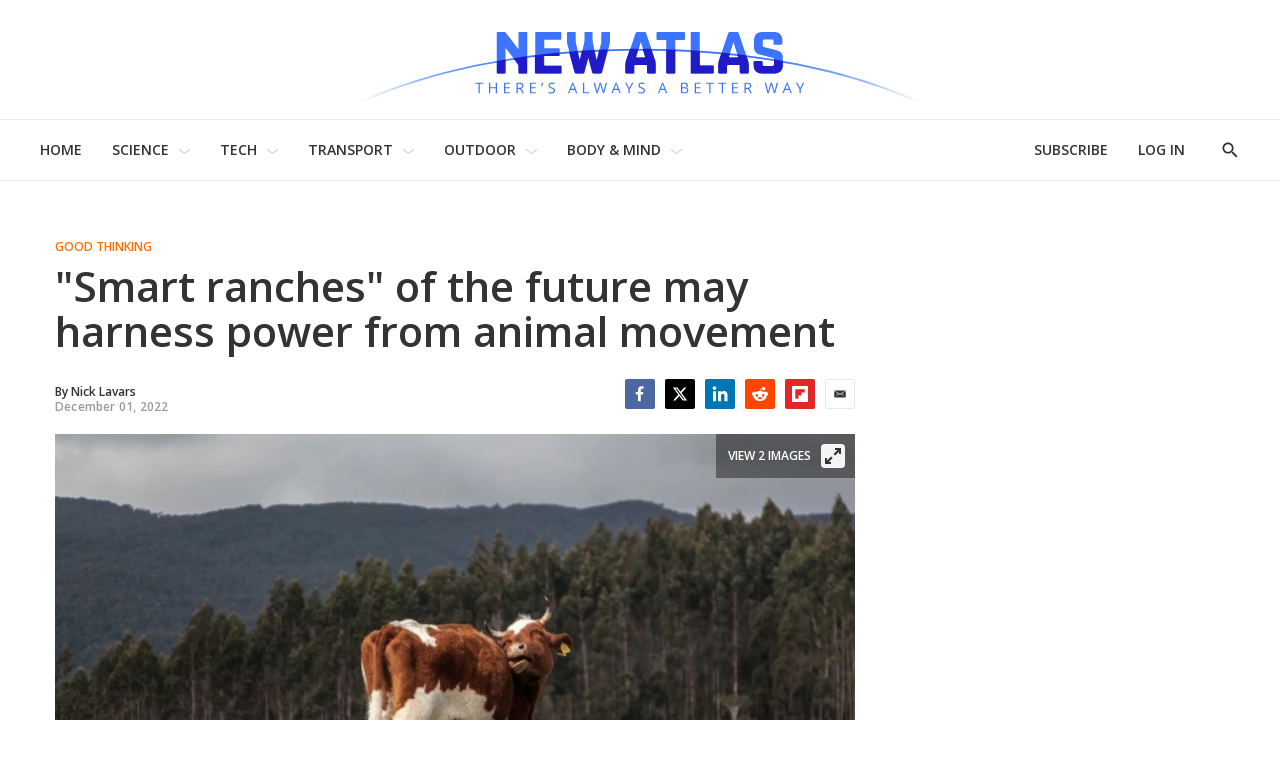

--- FILE ---
content_type: text/javascript;charset=utf-8
request_url: https://cdn.ocelot.studio/clients/newatlas.js
body_size: 7357
content:
var ocelot=ocelot||{};ocelot.url=new URL(document.URL),ocelot.t=ocelot.t||[],ocelot.apstagInitialized=!1,ocelot.bidderTimeout=parseInt(ocelot.url.searchParams.get("prebidTimeout"))||700,ocelot.i=ocelot.i||{},ocelot.o=function(e,t){let i;return function(){const a=this,d=arguments;clearTimeout(i),i=setTimeout(()=>e.apply(a,d),t)}},ocelot.debug=!1,ocelot.disableAds=!1,ocelot.l=["GB","BE","EL","LT","PT","BG","ES","LU","RO","CZ","FR","HU","SI","DK","HR","MT","SK","DE","IT","NL","FI","EE","CY","AT","SE","IE","LV","PL","UK","IS","NO","LI","CH"],ocelot.ex=parseInt(ocelot.url.searchParams.get("ex"))||Math.floor((10*Math.random()).toFixed(2))+1,ocelot.m=ocelot.m||[],ocelot.u=1024,ocelot.p=!1,ocelot._=!1,ocelot.h=!1,ocelot.v=!1,ocelot.I=[[[1024,200],[970,250]],[[0,0],[]]],ocelot.k="1007667",ocelot.A=ocelot.ex<6?"a":"b",ocelot.readerCountryCode="US",ocelot.C="Ohio",ocelot.U=["desktop_right_1","desktop_right_2","desktop_right_3","desktop_right_4","desktop_right_5","mobile_footer","desktop_footer_sticky"],ocelot.L=!1,ocelot.S=0,ocelot.T=!1,ocelot.P=!1,ocelot.j=!1,ocelot.oguryTestUnits=ocelot.url.searchParams.has("oguryTestUnits"),ocelot.B=localStorage.getItem("ocelot.testCreative"),ocelot.usePrebid=!0,ocelot.D=["US","CA","GB","AU"].includes(ocelot.readerCountryCode),ocelot.O=function(){try{var e=document.referrer;if(!e)return null;var t=new URL(e).hostname.toLowerCase();return t.includes("reddit.com")?"r":t.includes("google.com")||t.includes("google.")||"www.google.com"===t?"g":t.includes("facebook.com")||t.includes("fb.com")||"m.facebook.com"===t?"f":null}catch(e){return ocelot.log("Error detecting referer:",e),null}},ocelot.M=ocelot.O(),ocelot.ccpaApplies="US"===ocelot.readerCountryCode&&"California"===ocelot.C,ocelot.gdprApplies=ocelot.l.includes(ocelot.readerCountryCode),ocelot.G=ocelot.gdprApplies,function(){var e=document.createElement("script");e.async=!0,e.type="text/javascript";var t="https:"==document.location.protocol;e.src=(t?"https:":"http:")+"//www.googletagservices.com/tag/js/gpt.js";var i=document.getElementsByTagName("script")[0];i.parentNode.insertBefore(e,i)}(),function(){var e=document.createElement("script");e.async=!0,e.type="text/javascript";var t="https:"==document.location.protocol;e.src=(t?"https:":"http:")+"//cdn.ocelot.studio/clients/newatlas.prebid.js";var i=document.getElementsByTagName("script")[0];i.parentNode.insertBefore(e,i)}(),function(){var e=document.createElement("script");e.async=!0,e.type="text/javascript";var t="https:"==document.location.protocol;e.src=(t?"https:":"http:")+"//cloudfront.loggly.com/js/loggly.tracker-latest.min.js";var i=document.getElementsByTagName("script")[0];i.parentNode.insertBefore(e,i)}();var _LTracker=_LTracker||[];_LTracker.push({logglyKey:"90ee1888-535e-49e2-bf8b-e204dc16d59b",sendConsoleErrors:!1,tag:"loggly-jslogger"});var googletag=googletag||{};googletag.cmd=googletag.cmd||[];var pbjs=pbjs||{};pbjs.que=pbjs.que||[],ocelot.ccpaApplies&&(function(){var e=document.createElement("script");e.type="text/javascript";var t="https:"==document.location.protocol;e.src=(t?"https:":"http:")+"//cdn.ocelot.studio/clients/uspapi.js";var i=document.getElementsByTagName("script")[0];i.parentNode.insertBefore(e,i)}(),pbjs.que.push(function(){pbjs.setConfig({consentManagement:{usp:{cmpApi:"iab",timeout:100}}})})),ocelot.D&&function(){var e=document.createElement("script");e.async=!0,e.type="text/javascript";var t="https:"==document.location.protocol;e.src=(t?"https:":"http:")+"//cdn.ocelot.studio/clients/newatlas.a9.js";var i=document.getElementsByTagName("script")[0];i.parentNode.insertBefore(e,i)}();var e=[{code:"mobile_article_1",mediaTypes:{banner:{sizes:[[300,250]]}},bids:[{bidder:"ogury",params:{assetKey:"OGY-5A8777C971C1",adUnitId:"wm-hb-iart-newatl-ocelo-sdck6d2uz4np"}}]},{code:"mobile_article_2",mediaTypes:{banner:{sizes:[[300,250]]}},bids:[{bidder:"ogury",params:{assetKey:"OGY-5A8777C971C1",adUnitId:"wm-hb-iart-newatl-ocelo-sdck6d2uz4np"}}]},{code:"mobile_article_3",mediaTypes:{banner:{sizes:[[300,250]]}},bids:[{bidder:"ogury",params:{assetKey:"OGY-5A8777C971C1",adUnitId:"wm-hb-iart-newatl-ocelo-sdck6d2uz4np"}}]}],t=[{code:"desktop_right_1",mediaTypes:{banner:{sizes:[[300,250]]}},bids:[{bidder:"ix",params:{siteId:"199008",size:[300,250]}},{bidder:"pubmatic",params:{publisherId:"157658",adSlot:"newatlas.com_desktop_right_1@300x250"}},{bidder:"rubicon",params:{accountId:"12270",siteId:"143416",zoneId:"668642"}},{bidder:"ogury",params:{assetKey:"OGY-83DB630E3957",adUnitId:"wd-hb-stdb-newatl-gizma-0gk9xqgageey"}}]},{code:"desktop_right_2",mediaTypes:{banner:{sizes:[[300,250]]}},bids:[{bidder:"ix",params:{siteId:"199009",size:[300,250]}},{bidder:"pubmatic",params:{publisherId:"157658",adSlot:"newatlas.com_desktop_right_2@300x250"}},{bidder:"rubicon",params:{accountId:"12270",siteId:"143416",zoneId:"669734"}},{bidder:"ogury",params:{assetKey:"OGY-83DB630E3957",adUnitId:"wd-hb-stdb-newatl-gizma-vgdgujc5xayt"}}]},{code:"desktop_right_3",mediaTypes:{banner:{sizes:[[300,250]]}},bids:[{bidder:"ix",params:{siteId:"199010",size:[300,250]}},{bidder:"pubmatic",params:{publisherId:"157658",adSlot:"newatlas.com_desktop_right_3@300x250"}},{bidder:"rubicon",params:{accountId:"12270",siteId:"143416",zoneId:"669736"}},{bidder:"ogury",params:{assetKey:"OGY-83DB630E3957",adUnitId:"wd-hb-stdb-newatl-gizma-vgdgujc5xayt"}}]},{code:"desktop_right_4",mediaTypes:{banner:{sizes:[[300,250]]}},bids:[{bidder:"ix",params:{siteId:"199011",size:[300,250]}},{bidder:"pubmatic",params:{publisherId:"157658",adSlot:"newatlas.com_desktop_right_4@300x250"}},{bidder:"rubicon",params:{accountId:"12270",siteId:"143416",zoneId:"669738"}},{bidder:"ogury",params:{assetKey:"OGY-83DB630E3957",adUnitId:"wd-hb-stdb-newatl-gizma-vgdgujc5xayt"}}]},{code:"desktop_right_5",mediaTypes:{banner:{sizes:[[300,250]]}},bids:[{bidder:"ix",params:{siteId:"199012",size:[300,250]}},{bidder:"pubmatic",params:{publisherId:"157658",adSlot:"newatlas.com_desktop_right_5@300x250"}},{bidder:"rubicon",params:{accountId:"12270",siteId:"143416",zoneId:"669740"}},{bidder:"ogury",params:{assetKey:"OGY-83DB630E3957",adUnitId:"wd-hb-stdb-newatl-gizma-vgdgujc5xayt"}}]},{code:"mobile_article_1",mediaTypes:{banner:{sizes:[[300,250]]},video:{context:"outstream",playerSize:[[640,480]]}},bids:[{bidder:"ix",params:{siteId:"199014",size:[300,250]}},{bidder:"pubmatic",params:{publisherId:"157658",adSlot:"newatlas.com_mweb_article_1@300x250"}},{bidder:"rubicon",params:{accountId:"12270",siteId:"143416",zoneId:"1100102"}},{bidder:"sovrn",params:{tagid:"488054"}},{bidder:"ogury",params:{assetKey:"OGY-83DB630E3957",adUnitId:"wm-hb-iart-newatl-gizma-jh6cdpizjy08"}}]},{code:"mobile_article_2",mediaTypes:{banner:{sizes:[[300,250]]},video:{context:"outstream",playerSize:[[640,480]]}},bids:[{bidder:"ix",params:{siteId:"199014",size:[300,250]}},{bidder:"pubmatic",params:{publisherId:"157658",adSlot:"newatlas.com_mweb_article_2@300x250"}},{bidder:"rubicon",params:{accountId:"12270",siteId:"143416",zoneId:"1100102"}},{bidder:"sovrn",params:{tagid:"488055"}},{bidder:"ogury",params:{assetKey:"OGY-83DB630E3957",adUnitId:"wm-hb-iart-newatl-gizma-jh6cdpizjy08"}}]},{code:"mobile_article_3",mediaTypes:{banner:{sizes:[[300,250]]}},bids:[{bidder:"ix",params:{siteId:"538657",size:[300,250]}},{bidder:"pubmatic",params:{publisherId:"157658",adSlot:"newatlas.com_mweb_article@300x250"}},{bidder:"rubicon",params:{accountId:"12270",siteId:"143416",zoneId:"1767292"}},{bidder:"sovrn",params:{tagid:"592917"}}]},{code:"mobile_article_4",mediaTypes:{banner:{sizes:[[300,250]]}},bids:[{bidder:"ix",params:{siteId:"538658",size:[300,250]}},{bidder:"pubmatic",params:{publisherId:"157658",adSlot:"newatlas.com_mweb_article@300x250"}},{bidder:"rubicon",params:{accountId:"12270",siteId:"143416",zoneId:"1767294"}},{bidder:"sovrn",params:{tagid:"592917"}}]},{code:"mobile_article_5",mediaTypes:{banner:{sizes:[[300,250]]}},bids:[{bidder:"ix",params:{siteId:"538659",size:[300,250]}},{bidder:"pubmatic",params:{publisherId:"157658",adSlot:"newatlas.com_mweb_article@300x250"}},{bidder:"rubicon",params:{accountId:"12270",siteId:"143416",zoneId:"1767296"}},{bidder:"sovrn",params:{tagid:"592917"}}]},{code:"mobile_article",mediaTypes:{banner:{sizes:[[300,250]]}},bids:[{bidder:"ix",params:{siteId:"199014",size:[300,250]}},{bidder:"pubmatic",params:{publisherId:"157658",adSlot:"newatlas.com_mweb_article@300x250"}},{bidder:"rubicon",params:{accountId:"12270",siteId:"143416",zoneId:"1100102"}},{bidder:"sovrn",params:{tagid:"592917"}}]},{code:"mobile_gallery_1",mediaTypes:{banner:{sizes:[[300,250]]}},bids:[{bidder:"ix",params:{siteId:"538668",size:[300,250]}},{bidder:"pubmatic",params:{publisherId:"157658",adSlot:"newatlas.com_mweb_gallery@300x250"}},{bidder:"rubicon",params:{accountId:"12270",siteId:"143416",zoneId:"1767348"}},{bidder:"sovrn",params:{tagid:"592916"}}]},{code:"mobile_gallery_2",mediaTypes:{banner:{sizes:[[300,250]]}},bids:[{bidder:"ix",params:{siteId:"538669",size:[300,250]}},{bidder:"pubmatic",params:{publisherId:"157658",adSlot:"newatlas.com_mweb_gallery@300x250"}},{bidder:"rubicon",params:{accountId:"12270",siteId:"143416",zoneId:"1767350"}},{bidder:"sovrn",params:{tagid:"592916"}}]},{code:"mobile_gallery_3",mediaTypes:{banner:{sizes:[[300,250]]}},bids:[{bidder:"ix",params:{siteId:"538670",size:[300,250]}},{bidder:"pubmatic",params:{publisherId:"157658",adSlot:"newatlas.com_mweb_gallery@300x250"}},{bidder:"rubicon",params:{accountId:"12270",siteId:"143416",zoneId:"1767352"}},{bidder:"sovrn",params:{tagid:"592916"}}]},{code:"mobile_gallery_4",mediaTypes:{banner:{sizes:[[300,250]]}},bids:[{bidder:"ix",params:{siteId:"538671",size:[300,250]}},{bidder:"pubmatic",params:{publisherId:"157658",adSlot:"newatlas.com_mweb_gallery@300x250"}},{bidder:"rubicon",params:{accountId:"12270",siteId:"143416",zoneId:"1767354"}},{bidder:"sovrn",params:{tagid:"592916"}}]},{code:"mobile_gallery_5",mediaTypes:{banner:{sizes:[[300,250]]}},bids:[{bidder:"ix",params:{siteId:"538673",size:[300,250]}},{bidder:"pubmatic",params:{publisherId:"157658",adSlot:"newatlas.com_mweb_gallery@300x250"}},{bidder:"rubicon",params:{accountId:"12270",siteId:"143416",zoneId:"1767356"}},{bidder:"sovrn",params:{tagid:"592916"}}]},{code:"mobile_gallery",mediaTypes:{banner:{sizes:[[300,250]]}},bids:[{bidder:"pubmatic",params:{publisherId:"157658",adSlot:"newatlas.com_mweb_gallery@300x250"}},{bidder:"rubicon",params:{accountId:"12270",siteId:"143416",zoneId:"1100098"}},{bidder:"sovrn",params:{tagid:"592916"}}]},{code:"mobile_footer",mediaTypes:{banner:{sizes:[[320,50]]}},bids:[{bidder:"pubmatic",params:{publisherId:"157658",adSlot:"newatlas.com_mweb_footer@320x50"}},{bidder:"rubicon",params:{accountId:"12270",siteId:"143416",zoneId:"1194738"}},{bidder:"sovrn",params:{tagid:"599802"}},{bidder:"ogury",params:{assetKey:"OGY-83DB630E3957",adUnitId:"wm-hb-foot-newatl-gizma-xrxanurwtjtw"}}]}],i={buckets:[{precision:2,min:0,max:9,increment:.01},{precision:2,min:9.05,max:31.5,increment:.05}]};ocelot.N=function(){try{var e=document.querySelector(".HomePage-main .OneColumnContainer-column > .ListE .ListE-items");e&&(ocelot.K=new MutationObserver(function(e,t){for(var i of e)if("childList"===i.type&&i.addedNodes.length>0){var a=!1;Array.from(i.addedNodes).filter(function(e){return e.id&&e.id.includes("native_index_desktop")}).length>0&&(a=!0),a||setTimeout(function(){var e=document.querySelectorAll(".HomePage-main .OneColumnContainer-column > .ListE .ListE-items-item");ocelot.H(Array.from(e).slice(e.length-12,e.length),{Y:"native_index_desktop",size:["fluid"],every:4,start:1,F:1})},1e3)}}),ocelot.K.observe(e,{childList:!0}),ocelot.R=!0)}catch(e){ocelot.log("couldn't create mutation observer")}},googletag.cmd.push(function(){googletag.pubads().setTargeting("ex",ocelot.ex.toString()),ocelot.A&&googletag.pubads().setTargeting("split",ocelot.A),ocelot.B&&"true"===ocelot.B&&googletag.pubads().setTargeting("at","1"),ocelot.url.searchParams.has("disableAdx")&&googletag.pubads().setTargeting("at","2"),ocelot?.authorId&&googletag.pubads().setTargeting("author",ocelot.authorId),ocelot.M&&googletag.pubads().setTargeting("ref",ocelot.M),googletag.pubads().getTargetingKeys().forEach(function(e){ocelot.log("Targeting key "+e+" set to "+googletag.pubads().getTargeting(e).toString())}),googletag.pubads().enableSingleRequest(),googletag.pubads().disableInitialLoad(),googletag.pubads().setCentering(!0),googletag.enableServices()}),pbjs.que.push(function(){pbjs.addAdUnits(ocelot.oguryTestUnits?e:t),pbjs.bidderSettings={V:{bidCpmAdjustment:function(e){return.75*e}},rubicon:{bidCpmAdjustment:function(e){return.85*e}},ogury:{bidCpmAdjustment:function(e){return.75*e}}},pbjs.setConfig({bidderTimeout:ocelot.bidderTimeout,enableSendAllBids:!1,priceGranularity:i,auctionOptions:{secondaryBidders:["ix","sovrn"]},userSync:{userIds:[{name:"id5Id",params:{partner:1906,externalModuleUrl:"https://cdn.id5-sync.com/api/1.0/id5PrebidModule.js"},storage:{type:"html5",name:"id5id",expires:90,refreshInSeconds:7200}}],auctionDelay:50}}),pbjs.enableAnalytics({provider:"id5Analytics",options:{partnerId:1906}}),ocelot.G&&pbjs.setConfig({consentManagement:{gdpr:{cmpApi:"iab",timeout:500,q:!0}}})}),ocelot.W=function(){var e=Math.floor(8*Math.random())+1,t=document.querySelectorAll(".PromoA"),i=t[e];Array.from(i.querySelectorAll("a")).forEach(function(e){e.href=e.href+"?utm_source=ocelot"}),i.querySelector("h3").style.maxHeight="128px";var a=document.querySelectorAll(".ArticlePage-articleBody p");"function"==typeof a[1].after&&a[1].after(t[e])},ocelot.Z=function(){let e=document.querySelectorAll(".ArticlePage-articleBody p"),t=document.createElement("div");t.id="na-recirculation",window.innerWidth,e[1].after(t);try{window.newatlas&&"function"==typeof window.newatlas.injectRecirculation&&window.newatlas.injectRecirculation(t)}catch(e){console.error(e)}},ocelot.J=function(){let e=document.querySelectorAll(".ArticlePage-articleBody p"),t=document.createElement("div");if(t.id="adx_native_ad_111719",e[1]){e[1].after(t);let i=document.createElement("script");i.type="text/javascript",i.async=!0,i.src="https://content.tapnative.com/tn/?aid=111719&r="+1e16*Math.random()+"&url="+encodeURIComponent(window.location.href),document.body.appendChild(i)}},ocelot.X=function(e){return(e=[].slice.call(e)).unshift("display: inline-block; color: #000; background: #73ffe7; padding: 1px 4px; border-radius: 3px;"),e.unshift("%cOcelot"),e},ocelot.log=function(){(localStorage.getItem("ocelot.debug")||ocelot.debug)&&console.log.apply(console,ocelot.X(arguments))},ocelot.$=function(e,t){!t||"tcloaded"!==e.eventStatus&&"useractioncomplete"!==e.eventStatus||(ocelot.log("tcfCallback",e.eventStatus),ocelot.j=!0,ocelot.log("tcfLoaded",ocelot.j),"useractioncomplete"===e.eventStatus&&ocelot.refresh("tcfCallback"),"tcloaded"!==e.eventStatus||ocelot.v||(ocelot.refresh("tcfCallback"),ocelot.v=!0),window.__tcfapi("removeEventListener",2,function(e){e&&ocelot.log("removed __tcpapi event listener")},e.listenerId))},ocelot.G&&(window.hasOwnProperty("__tcfapi")?(ocelot.log("found __tcfapi"),window.__tcfapi("addEventListener",2,ocelot.$)):(ocelot.log("couldn't find __tcfapi"),ocelot.G=!1,ocelot.disableAds=!0)),ocelot.ee=function(){let e=window.innerWidth>767?"desktop_gallery":"mobile_gallery",t=document.querySelector(".FullscreenCarousel-slides");t&&("Flickity"in window&&(ocelot.carousel=window.Flickity.data(t)),void 0!==ocelot.carousel?(ocelot.carousel.on("fullscreenChange",function(t){ocelot.te(),t?(ocelot._=!0,ocelot.p||(ocelot.H(document.querySelectorAll(".FullscreenCarousel-slide"),{Y:e,ie:e,ae:5,margin:"0 0 40px 0",every:2}),ocelot.p=!0)):ocelot._=!1}),ocelot.log("gallery setup complete")):(setTimeout(ocelot.ee,100),ocelot.log("gallery not ready, trying again in 100ms")))},ocelot.de=function(){let e=document.querySelector(".FullscreenCarousel-slides");e&&("Flickity"in window&&(ocelot.carousel=window.Flickity.data(e)),void 0!==ocelot.carousel?(ocelot.ne||(ocelot.carousel.on("fullscreenChange",function(e){ocelot.log("slideshow fullscreen change"),ocelot.te(),e?(ocelot.P=!0,ocelot.oe("slideshow"),googletag.cmd.push(function(){googletag.pubads().refresh([ocelot.se.re])})):(ocelot.P=!1,googletag.cmd.push(function(){googletag.destroySlots([ocelot.se.re])}))}),ocelot.ne=!0),ocelot.ce||(ocelot.carousel.on("change",function(){ocelot.te(),ocelot.S++,ocelot.S%2==0&&googletag.cmd.push(function(){googletag.pubads().refresh([ocelot.se.re])})}),ocelot.ce=!0),ocelot.le||(window.addEventListener("resize",ocelot.o(function(){ocelot.log("window resized"),ocelot.te(),ocelot.T&&(ocelot.T=!1,googletag.destroySlots([ocelot.se.re])),ocelot.de(),ocelot.P&&(ocelot.oe("slideshow"),googletag.cmd.push(function(){googletag.pubads().refresh([ocelot.se.re])}))},1e3)),ocelot.le=!0),ocelot.log("carousel setup complete")):(setTimeout(ocelot.de,100),ocelot.log("carousel not ready, trying again in 100ms")))},ocelot.oe=function(e,{size:t=[300,250],me:i=e,ue:a=!1,ie:d=e,pe:n=!0}={}){googletag.cmd.push(function(){if(document.getElementById(e)){let d="/"+ocelot.k+"/"+i,o=googletag.defineSlot(d,t,e).defineSizeMapping(ocelot.be).addService(googletag.pubads());ocelot.log("defined slot with adUnitPath: ",d," and divId: ",e),googletag.display(e),ocelot.se={re:o,ie:e,fe:d,pe:n,div:e,ue:a,_e:!1}}else ocelot.log("no div exists with id: ",e);ocelot.T=!0})},ocelot.targetDiv=function(e,{size:i=[300,250],me:a=e,ue:d=!1,ie:n=e,sizeMapping:o=null,pe:r=!0}={}){n!==e&&pbjs.que.push(function(){adUnit=t.filter(function(e){return e.code===n}).map(function(t){return{code:e,mediaTypes:t.mediaTypes,bids:t.bids}}),pbjs.addAdUnits(adUnit)}),googletag.cmd.push(function(){if(document.getElementById(e)){document.getElementById(e).innerHTML="";let t="/"+ocelot.k+"/"+a;null!==o?(slot=googletag.defineSlot(t,i,e).defineSizeMapping(o).addService(googletag.pubads()),ocelot.log("defined slot with adUnitPath: ",t," and divId: ",e,"and enableAmazon: ",r," and sizeMapping: ",o)):(slot=googletag.defineSlot(t,i,e).addService(googletag.pubads()),ocelot.log("defined slot with adUnitPath: ",t," and divId: ",e,"and enableAmazon: ",r)),googletag.display(e),d&&ocelot.ge.observe(document.getElementById(e)),ocelot.t.push({re:slot,ie:e,fe:t,pe:r,div:e,ue:d,size:i,_e:!1})}else ocelot.log("no div exists with id: ",e)})},ocelot.we=function(e,{Y:i="Dynamic",ie:a=i,every:d=2,ze:n=100,max:o=-1,start:r=0,size:s=[300,250],margin:c="0 0 20px 0",ae:l=-1,F:m=0,pe:u=!0,ye:p=ocelot.t,he:b="div",minHeight:f="250px"}={}){googletag.cmd.push(function(){let n=void 0===ocelot.i[i]?0:ocelot.i[i],p=r-1,_=0;for(;p<e.length;){if(n<o||-1===o){if(p===r-1);else{let t=e[p].previousElementSibling,i=0;for(;i<d&&_<80;)t&&t.tagName&&("P"===t.tagName?_+=t.innerText.split(" ").length:"DIV"===t.tagName&&"Enhancement"===t.className&&(_+=50),t=t.previousElementSibling),i++;if(_<80){p+=1;continue}}let o;n++,_=0,o=l>-1&&n>l?i+"_infinite":i+"_"+n;let g=i+"_"+n,w=document.createElement(b);w.id=g,w.style.margin=c,w.style.minHeight=f,e[p].parentNode.insertBefore(w,e[p].nextSibling);let z="/"+ocelot.k+"/"+o,y=g,h=googletag.defineSlot(z,s,y).addService(googletag.pubads());ocelot.log("defined slot with adUnitPath: ",z," and divId: ",y),googletag.display(y);let v=!(n<m+1);v&&ocelot.ge.observe(w),n>l&&-1!==l&&pbjs.que.push(function(){adUnit=t.filter(function(e){return e.code===a}).map(function(e){return{code:y,mediaTypes:e.mediaTypes,bids:e.bids}}),pbjs.addAdUnits(adUnit)}),ocelot.t.push({re:h,ie:g,fe:z,pe:u,div:w,ue:v,size:s,_e:!1})}p+=d}ocelot.i[i]=n})},ocelot.H=function(e,{Y:i="Dynamic",ie:a=i,every:d=1,max:n=-1,start:o=0,size:r=[300,250],margin:s="0 0 20px 0",ae:c=-1,F:l=0,pe:m=!0,ye:u=ocelot.t,he:p="div",minHeight:b="250px"}={}){googletag.cmd.push(function(){let u=void 0===ocelot.i[i]?0:ocelot.i[i];for(let f=o-1;f<e.length;f++)if(f%d===0&&(u<n||-1===n)){let d;u++,d=c>-1&&u>c?i+"_infinite":i+"_"+u;let n=i+"_"+u,o=document.createElement(p);o.id=n,o.style.margin=s,o.style.minHeight=b,e[f].parentNode.insertBefore(o,e[f].nextSibling);let _="/"+ocelot.k+"/"+d,g=n,w=googletag.defineSlot(_,r,g).addService(googletag.pubads());ocelot.log("defined slot with adUnitPath: ",_," and divId: ",g),googletag.display(g);let z=!(u<l+1);z&&ocelot.ge.observe(o),u>c&&-1!==c&&pbjs.que.push(function(){adUnit=t.filter(function(e){return e.code===a}).map(function(e){return{code:g,mediaTypes:e.mediaTypes,bids:e.bids}}),pbjs.addAdUnits(adUnit)}),ocelot.t.push({re:w,ie:n,fe:_,pe:m,div:o,ue:z,size:r,_e:!1})}ocelot.i[i]=u})},ocelot.ve=function(e,{slotName:t="Dynamic",size:i=[300,250],margin:a="0 0 20px 0",ue:d=!1,pe:n=!0}={}){googletag.cmd.push(function(){if(e){ocelot.log("injecting ad after node ",e),ocelot.log("slotName: ",t);let o="#"+t;ocelot.log("slotId: ",o);let r=document.createElement("div");r.id=t,r.style.margin=a,e.parentNode.insertBefore(r,e.nextSibling);let s="/"+ocelot.k+"/"+t,c=t,l=googletag.defineSlot(s,i,c).addService(googletag.pubads());ocelot.log("defined slot with adUnitPath: ",s," and divId: ",c),googletag.display(c),d&&ocelot.ge.observe(r),ocelot.t.push({re:l,ie:t,fe:s,pe:n,div:r,ue:d,size:i,_e:!1})}})},ocelot.refresh=function(e){googletag.cmd.push(function(){ocelot.log("refreshing ads",e),ocelot.t.forEach(function(e){e.ue||e._e||(ocelot.usePrebid?(pbjs.que.push(function(){pbjs.requestBids({timeout:ocelot.bidderTimeout,adUnitCodes:[e.ie],bidsBackHandler:function(){ocelot.log("bidsBackHandler",e.ie),pbjs.setTargetingForGPTAsync([e.ie]),googletag.pubads().refresh([e.re])}})}),e.pe&&!ocelot.ccpaApplies&&ocelot.apstagInitialized&&(ocelot.log("calling apstag.fetchBids",{slotID:e.ie,slotName:e.fe,sizes:e.size}),apstag.fetchBids({slots:[{slotID:e.ie,slotName:e.fe,sizes:e.size}],timeout:2e3},function(e){googletag.cmd.push(function(){apstag.setDisplayBids()})}))):googletag.cmd.push(function(){googletag.pubads().refresh([e.re])}),e._e=!0)}),ocelot.Ie=!0})},ocelot.xe=function(){ocelot.ge=new IntersectionObserver(ocelot.ke,{root:null,rootMargin:"100px"}),ocelot.log("created IntersectionObserver"),ocelot.Ae=!0},ocelot.ke=function(e,t){ocelot.te(),e.forEach(function(e){e.isIntersecting&&(ocelot.log("div near viewport:",e.target.id),ocelot.t.forEach(function(t){t.ie===e.target.id&&(ocelot.usePrebid?(pbjs.que.push(function(){ocelot.log("requesting bids for id:",e.target.id),pbjs.requestBids({timeout:ocelot.bidderTimeout,adUnitCodes:[e.target.id],bidsBackHandler:function(){ocelot.log("bidsBackHandler for id:",e.target.id),pbjs.setTargetingForGPTAsync([e.target.id]),googletag.pubads().refresh([t.re])}})}),t.pe&&!ocelot.ccpaApplies&&ocelot.apstagInitialized&&(ocelot.log("calling apstag.fetchBids",{slotID:t.ie,slotName:t.fe,sizes:t.size}),apstag.fetchBids({slots:[{slotID:t.ie,slotName:t.fe,sizes:t.size}],timeout:2e3},function(e){googletag.cmd.push(function(){apstag.setDisplayBids()})}))):googletag.pubads().refresh([t.re]),t._e=!0)}),t.unobserve(e.target))})},ocelot.te=function(){},ocelot.Ce=function(){googletag.cmd.push(function(){googletag.pubads().addEventListener("impressionViewable",function(e){ocelot.te();let t=e.slot;ocelot.U.includes(t.getSlotElementId())&&setTimeout(function(){let e=t.getSlotElementId();ocelot.usePrebid?(pbjs.que.push(function(){pbjs.requestBids({adUnitCodes:[e],timeout:2e3,bidsBackHandler:function(){pbjs.setTargetingForGPTAsync([e]),googletag.pubads().refresh([t])}})}),ocelot.t.forEach(function(t){t.ie===e&&t.pe&&!ocelot.ccpaApplies&&ocelot.apstagInitialized&&(ocelot.log("calling apstag.fetchBids",{slotID:t.ie,slotName:t.fe,sizes:t.size}),apstag.fetchBids({slots:[{slotID:t.ie,slotName:t.fe,sizes:t.size}],timeout:2e3},function(e){googletag.cmd.push(function(){apstag.setDisplayBids()})}))})):googletag.cmd.push(function(){googletag.pubads().refresh([t])})},3e4)})})},ocelot.createAnchor=function(){googletag.cmd.push(function(){let e=null;if(window.innerWidth<450){let t=document.createElement("div");t.id="AnchorMobileContainer",t.style.position="fixed",t.style.bottom="0px",t.style.width="100%",t.style.height="50px",t.style.zIndex=1e4,document.body.appendChild(t);let i=document.createElement("div");i.id="mobile_footer",i.style.marginLeft="auto",i.style.marginRight="auto",i.style.width="320px",t.appendChild(i);let a="mobile_footer",d="/"+ocelot.k+"/"+a,n=[320,50];e=googletag.defineSlot(d,n,"mobile_footer").addService(googletag.pubads()),googletag.display("mobile_footer"),ocelot.t.push({re:e,ie:a,fe:d,pe:!0,div:"mobile_footer",ue:!1,size:n,_e:!1}),ocelot.U.push("mobile_footer")}})},ocelot.Ue=function(){googletag.cmd.push(function(){if(window.innerWidth>=768){let e=document.createElement("div");e.id="DesktopAnchorContainer",e.style.position="fixed",e.style.bottom="0px",e.style.left="0px",e.style.width="100%",e.style.height="90px",e.style.zIndex=1e4,e.style.display="none",e.style.justifyContent="center",e.style.alignItems="center",e.style.backgroundColor="rgba(255, 255, 255, 0.95)",e.style.boxShadow="0 -2px 10px rgba(0, 0, 0, 0.1)",document.body.appendChild(e);let t=document.createElement("div");t.id="desktop_footer_sticky",t.style.width="728px",t.style.height="90px",e.appendChild(t);let i="desktop_footer_sticky",a="/"+ocelot.k+"/"+i,d=[728,90],n=googletag.defineSlot(a,d,"desktop_footer_sticky").addService(googletag.pubads());googletag.display("desktop_footer_sticky"),googletag.pubads().addEventListener("slotRenderEnded",function(t){t.slot===n&&(t.isEmpty?(e.style.display="none",ocelot.log("desktop_footer_sticky: no fill, hiding container")):(e.style.display="flex",ocelot.log("desktop_footer_sticky: filled, showing container")))}),ocelot.t.push({re:n,ie:i,fe:a,pe:!0,div:"desktop_footer_sticky",ue:!1,size:d,_e:!1})}})},ocelot.Le=function(){googletag.cmd.push(function(){const e=googletag.defineOutOfPageSlot("/"+ocelot.k+"/interstitial",googletag.enums.OutOfPageFormat.INTERSTITIAL);e&&(e.addService(googletag.pubads()),googletag.display(e),ocelot.log("created interstitial ad"))})},ocelot.Se=function(){let e=document.querySelector(".ArticlePage-authorInfo");if(e)try{new IntersectionObserver(function(t,i){t.forEach(function(t){if(t.isIntersecting){let a=document.createElement("script");a.src="https://cdn.jsdelivr.net/npm/iframe-resizer@4.2.11/js/iframeResizer.min.js",a.defer=!0,a.type="text/javascript",a.onload=function(){iFrameResize({},"#twofutures-deals")};let d=document.createElement("div"),n=document.createElement("div");n.classList.add("ListD-header");let o=document.createElement("h2");o.classList.add("ListD-header-title"),o.innerText="Advertisement",n.appendChild(o);let r=document.createElement("iframe");r.id="twofutures-deals",r.src="https://prime.newatlas.com/api/widget",r.loading="lazy",r.sandbox="allow-top-navigation allow-popups allow-scripts allow-same-origin",r.style="width: 100%; border: 0; margin-top: 20px;",d.appendChild(n),d.appendChild(r),d.appendChild(a),e.after(d),i.unobserve(t.target)}})},{rootMargin:"800px"}).observe(e)}catch(e){}},ocelot.Te=function(){try{!ocelot.Ae&&"IntersectionObserver"in window&&ocelot.xe(),ocelot.te(),6===ocelot.ex&&(ocelot.log("creating interstitial ad"),ocelot.Le()),googletag.cmd.push(function(){ocelot.Pe=googletag.sizeMapping().addSize([0,0],[300,250]).addSize([1024,200],[[970,250],[300,250]]).addSize([768,200],[728,90]).build(),ocelot.be=googletag.sizeMapping().addSize([0,0],[]).addSize([1024,200],[300,600]).addSize([768,200],[728,90]).addSize([508,200],[468,60]).addSize([360,200],[320,50]).build()});let e=document.querySelectorAll(".ArticlePage-articleBody");if(ocelot.category&&googletag.cmd.push(function(){googletag.pubads().setTargeting("c",ocelot.category.toLowerCase().replace(/ /g,"-"))}),ocelot.subcategory&&googletag.cmd.push(function(){googletag.pubads().setTargeting("s",ocelot.subcategory.toLowerCase().replace(/ /g,"-"))}),e.length>0){let t=Array.from(e[0].querySelectorAll("p,div.Enhancement")).filter(function(e){return"P"===e.tagName||"DIV"===e.tagName});window.innerWidth<450&&(ocelot.we(t,{Y:"mobile_article",every:2,ze:100,max:-1,start:1,ae:5}),ocelot.createAnchor()),window.innerWidth<768&&window.innerWidth>=450&&t.length>6&&ocelot.H(t,{Y:"tablet_article",every:3,max:-1,start:6,ae:2}),window.innerWidth<1010&&window.innerWidth>=768&&t.length>6&&ocelot.H(t,{Y:"desktop_article",every:6,max:-1,start:6,ae:3,size:[728,90]}),window.innerWidth<1240&&window.innerWidth>=1010&&t.length>6&&ocelot.H(t,{Y:"desktop_article",every:6,max:-1,start:6,ae:3,size:[970,250]}),window.innerWidth>=1240&&t.length>6&&ocelot.H(t,{Y:"desktop_article",every:6,max:-1,start:6,ae:3,size:[728,90]}),window.innerWidth>=768&&ocelot.Ue()}if(window.innerWidth<768&&"f"===ocelot.pageType&&(ocelot.ve(document.querySelector(".ListG-items-column"),{slotName:"Mobile_Index_1",size:[300,250],pe:!0,margin:"0 0 20px 0"}),ocelot.ve(document.querySelector(".ListF"),{slotName:"Mobile_Index_2",size:[300,250],pe:!0,margin:"0 0 60px 0",ue:!0}),ocelot.createAnchor()),window.innerWidth<768&&"i"===ocelot.pageType&&ocelot.createAnchor(),window.innerWidth>=768&&"i"===ocelot.pageType&&ocelot.Ue(),window.innerWidth>767&&"f"===ocelot.pageType){let e=document.querySelectorAll(".HomePage-main .OneColumnContainer-column > ps-list-loadmore .ListE-items .ListE-items-item");e[2]&&ocelot.ve(e[2],{slotName:"native_index_desktop",size:["fluid"],pe:!1,margin:"0 0 30px 0",ue:!0}),ocelot.H(e,{Y:"native_index_desktop",size:["fluid"],pe:!1,margin:"0 0 30px 0",F:1,every:6,start:6}),ocelot.R||ocelot.N(),ocelot.Ue()}if(window.innerWidth>450){let e=document.querySelectorAll(".ArticlePage-articleBody");if(e.length>0){let t=e[0].querySelectorAll("p");ocelot.log("found "+t.length+" paragraphs"),ocelot.ex<6?(ocelot.ve(t[0],{slotName:"native_article_mid_desktop",size:[[728,90]],pe:!1}),ocelot.ve(t[3],{slotName:"native_article_mid_desktop_2",size:[[728,90]],pe:!1})):(ocelot.ve(t[0],{slotName:"native_article_mid_desktop",size:["fluid"],pe:!1}),ocelot.ve(t[3],{slotName:"native_article_mid_desktop_2",size:[[1,1],"fluid"],pe:!1}))}}if(window.innerWidth>1023){let e=[[300,250],[300,600]];[{div:"desktop_article_leaderboard_header",me:"desktop_article_leaderboard",size:[728,90],ue:!1,sizeMapping:ocelot.I},{div:"desktop_index_leaderboard",me:"desktop_index_leaderboard",size:[728,90],ue:!1,sizeMapping:ocelot.I},{div:"desktop_footer",me:"desktop_footer",size:[728,90],ue:!0},{div:"desktop_right_1",me:"desktop_right_1",size:e,ue:!1},{div:"desktop_right_2",me:"desktop_right_2",size:e,ue:!1},{div:"desktop_right_3",me:"desktop_right_3",size:e,ue:!1},{div:"desktop_right_4",me:"desktop_right_4",size:[[300,250],[300,600]],ue:!1},{div:"desktop_right_5",me:"desktop_right_5",size:[[300,250],[300,600]],ue:!1}].forEach(function(e){document.getElementById(e.div)?ocelot.targetDiv(e.div,e):ocelot.log("div not found",e.div)})}if("a"===ocelot.pageType){ocelot.J();let e=document.querySelector("ps-carousel");if(e)try{let t=e.dataset.direction;ocelot.log("galleryFormat",t),window.innerWidth>=ocelot.u&&"horizontal"===t?ocelot.de():ocelot.ee()}catch(e){}}ocelot.je=!0,ocelot.G?(ocelot.log("enableTcf",ocelot.G),ocelot.j?(ocelot.log("tcfLoaded",ocelot.j),ocelot.refresh("initialSetup"),ocelot.v=!0):ocelot.log("tcfLoaded",ocelot.j)):ocelot.refresh("initialSetup"),ocelot.Ce()}catch(e){console.error(e),ocelot.log(e),_LTracker.push({site:"newatlas.com",text:e.message,url:document.URL,userAgent:navigator.userAgent,viewportWidth:window.innerWidth})}},ocelot.disableAds?ocelot.log("ads are disabled"):"loading"===document.readyState?document.addEventListener("DOMContentLoaded",ocelot.Te):ocelot.Te();

--- FILE ---
content_type: text/javascript
request_url: https://html-load.com/sdk.js
body_size: 28023
content:
// 
!function(){function a0n(e,t){const n=a0e();return(a0n=function(e,t){return n[e-=434]})(e,t)}function a0e(){const e=["bWFHO0ZULmUyY1l6VjolaX0pZzRicC1LVVp5PHdMCl8/","__gpp","as_modal_loaded","isInAdIframe","append","ODk1dDdxMWMydmVtZnVrc2w2MGh5empud28zNGJ4cGdp","cache_is_blocking_ads","/resources/","reload","error","Element_attributes","children","aW5wdXQ=","edg/","HTMLElement","mailto:","useragent","script malformed. source length: ","tri","bml1ZTh0bXlhY2ozbDkxcTY1Znhid3pydjdwbzJnazQw","_isTcfNeeded","setProperty","iframe","opt/","filter","idx","1971slIgtM","getWindowId","abc","combo","Response","48fbdKnT","query","KHIlOTZqVks3e2tQCWdEaE9jRnMnMTtNIkl1UVoveXFB","HTMLMetaElement","Yml4cXJod245emptNTRvMTJmZTBz","ing","evaluate","replaceChild","Element","SktqJUlWels8RUgmPUZtaWN1TS46CVMteFBvWnM3CmtB","send","NmFreWhvcjgwbTM3c2xmdzF2eHA=","document - link element","Integrity check failed: ","top","bnh6bg==","blN5TkRHJ01qL288VSBsIlFFa21pWDJIe1pZSmg0JT1f","width not removed","History","em5iZw==","Clean.io Inc.","findLastIndex","keys","Number","/view","N3VpbDVhM2d4YnJwdHZqZXltbzRjMDl3cXpzNjgybmYx","reserved1Output","loader","N3k6eDIxOF1VI05DfW5XYU1Te0w=","iterator","e2VGJU9YclEyPm5wM0pOXTQ3dQ==","searchParams","attributionSrc","responseType","papi","reverse","UWpeIE5DVXY1NGxlIlZNbV8zMEdM","728","outerWidth","eTkzcmZ0czdseHE4dmtnamVuNW0waTZ3emhhcDF1Y2Iybw==","getElementsByClassName","protocol","about:","performance","shift","replace","duration","loader-check","isFirefox","azk2WUsodi8mSUNtR0IJNWJ6YT9IY1BfMVcgcVJvQS49Cg==","stylesheet","&is_brave=","bWlsYmAjM0JhcV07RFRWP2UuPCAmYw==","data","YTI3NGJjbGp0djBvbXc2ejlnNXAxM3VzOGVraHhpcmZx","encodeURIComponent","replaceSync","eDhiM2xuMWs5bWNlaXM0dTB3aGpveXJ6djVxZ3RhcGYyNw==","name","data-sdk","action","width","div","_as_req","safari","UserAgent","reject","getItem","pubads","adshieldAvgRTT","insertAdjacentElement","string-api","get","promise tainted","referrer","aWQ=","MyV0CXsycmNrZnlYUl0/TksmL0ZndztUU01tbi03X2lVLg==","calculatorsoup.com","https://html-load.com","https://","d2VneWpwenV4MzhxMmE5dm1pZm90",'{"type": "tag", "marshalled": "<html></html>"}',"getEntriesByType","toLowerCase","application/javascript","def","WEVRNSU8Sl9oIy4wZj92ZUs6ewlDdXRqYEJQOE5HVWIp","cmVzZXJ2ZWQxT3V0cHV0","Event","postMessage","some","Firefox/","sectionChange","cmVzZXJ2ZWQx","cXhuNml1cDNvdDhnejdmbGN3MDlieQ==","MG96dXBrcng2cWp3bnlnbDM0bTdpOXRoMWY4djJiZWM1","object","document.classList.remove not work","warn","getBoundingClientRect","fGAJJ1JxajZDTldIXUk4c3g3dTNm","pathname","from","aXRoYw==","eX1YV11PJkdsL0N0KXNZQjgtYkY0UgpEJ3BTRTBcdS5aUA==","localStorage","MWtvaG12NHJsMDgzNjJhaXA3ZmpzNWN0YnF5Z3p3eG5l","undefined","Worker","exec","floor","contentDocument",", StatusCode: [","player","createObjectURL","X-Length","race","text/css","DOMTokenList","focus/","document.classList.contains","VzB8N196fXtyb1lraFhMXiUoJy8+TnRRR2d1WlNBNHZV","appendScriptElementAsync","pagehide","json","eDxbeWtZJTEtc0s5X0MwUmFqIzhPTGxdL0h3aHFGVQkz","dXNqbDRmaHdicHIzaXl6NXhnODZtOWV2Y243b2swYTIxdA==","dVY2fSlRJz9Ee1NlQU1YNDtFZg==","crios","getAttribute","resources://","Blob","AdShield API cmd","https://report.error-report.com/modal?eventId=&error=","fetchScript error(status: ","fromCharCode","requestIdleCallback","childNodes","parse","insertRule","ariaLabel","server","div#contents > span#ads","statusText","956520KvzXyl","link","eventId=","], X-Crc32: ","CrOS","parseInt","keyval","MzZxejBtdjl0bmU3a3dyYTVpMXVqeDI4b3lmc3BjZ2xoNA==","search","now","RVlmP1JOMmF9V2JVNWVIX3xTdEpv","map","document","eDVBOGhFOT0KUUcxIkN1SidvVihJKT5sYlc0RCNlIEw2",'","width":160,"height":600,"position":{"selector":"div#contents","position-rule":"child-0","insert-rule":[]},"original-ads":[{"selector":"div#contents > span#ads"}],"attributes":[]}]}',"try-catch","api","outerHTML","defineProperty","math-random","JlhEX1FPaE1ybHRwUjFjNHpHClk=","bkVlSkthLjpQe0E7eDBVTCI0J1hGbXx9d2Z2elEjN1pTKA==","utf-8","getComputedStyle","Click","regexp-test",", X-Length: ","ping","YmphM3prZnZxbHRndTVzdzY3OG4=","b3U3ZXJjdnc5bDAxeWdobmZpcDY4NWJ6eHF0YWszc2ptNA==","element-attributes","tcloaded","decodeURI","appendChild","b3V0cHV0","UUNBQlYiXSMwamImV282dDpVdWlIZzFyUEQ0JSlSbE5rLQ==","insertAdjacentHTML","property","child-0","scrollX","Function","chrome","URL","Jmo8UkRzW1c+YnVrTWBjPzEpCWw=","EventTarget","isInRootIframe","eDI5aGI4cHd2c2lsY21xMDY1dDQzN3JueXVvMWpmemtl","visualViewport","as_loader_version","document.getElementsByTagName","isArray","YEg7NFN5TUIuCmZ1eG52I1JyUDNFSlEmOVlbTzBjCUNVbw==","bzlxemF4dHA0MDZ3a2U3aWIyZzM4Znltdmo1bGNoMW5y","purpose","(function(){","srcset","parseFloat","clearTimeout","ZT9gM0FVPDJaWzsJaUpFRlYnfFBhOFQ1ai0udiA6cSNIKQ==","resources-v2://","&host=","rtt","abs","VGhlcmUgd2FzIGEgcHJvYmxlbSBsb2FkaW5nIHRoZSBwYWdlLiBQbGVhc2UgY2xpY2sgT0sgdG8gbGVhcm4gbW9yZS4=","ddg/","elem","recovery","flatMap","isSamsungBrowser","matches","HTMLFormElement","catch","Chrome/","test/view/passed","__gpp not found within timeout","Yzc4NjNxYnNtd3k1NG90bmhpdjE=","adshieldMaxRTT","function","charAt","stopImmediatePropagation","jkl","domain switch: no src attribute","stack","setIsTcfNeeded","domain switched","whale","headers","AS-ENCODED-VAL","add","href","can't access user-agent","atob","data:","Failed to fetch script: ","Version/","[native code]","hostname","Element_innerHTML","status","scrollHeight","target","reserved1",", Script-Crc32: ","startsWith","AdShield API cmd.push result","replaceState","PTZhMEc+UE9vMzdudj94JjFgXTJ0","c3hwMlc5IC0zT25TJjdIPXJWNEQ7VFthdyFdTUFJL31MbA==","aXJycg==","body","content","document.documentElement.clientWidth, clientHeight","img","CSSStyleSheet","sentrySampleRatio","&title=","eDUwdzRvZTdjanpxOGtyNmk5YWZ0MnAxbmd1bG0zaHlidg==","extra","ZWhvcg==","MessageEvent","cmVzZXJ2ZWQyT3V0cHV0","CSSStyleDeclaration","Invalid protect url prefix: ","configIndex","setAttribute","insertAfter","QjggL1k5b11WSENfcDN5dApoVE9OaTVxNklHLXI9Mmcl","VHNwektcVnZMMzkpOlBSYTh4Oy51ZyhgdD93XTZDT2ZGMQ==","apply","Date.now is not a function","onreadystatechange","gecko/","reserved2Output","isGecko","profile","TkduRThhX3kuRmpZTz00dzNdcDc=",".js","N2d0a3JwYzQ1bndoNmk4amZ2OTNic3lsYXFlem11Mm8xMA==","addModule","bWpiMGZldTZseng3a3FoZ29wNGF0ODMxYzkyeXdpcjVu","HTMLScriptElement","Window_fetch","length","responseText","InE0CkozZmtaaGombHRgd0g1MFQ9J2d8KEVQW0ItUVlE","czN6Ym85YWhnZjdsazV5MGN1bXJwcW53eDZpNGpldnQy","alt","version=","scrollY","sleipnir/","symbol","&domain=","2380496MOPXqp","sping","fetchScript error(script malformed), url: ","endpoint","FontFace","querySelector","url","Failed to execute packing script","writeln","port","message","location","AdShield API cmd.push","collect","document.querySelectorAll","write","http://","reduce","tcString","as-extra","element-tagName","frameElement","connection",", source length: ","data-src","setImmediate","cmVzZXJ2ZWQy","getGPPData","XMLHttpRequest.onreadystatechange","script","Math","intersectionRect","initial","XncgVl8xcWs2OmooImc+aSVlfEwyY0k=","HTMLSourceElement","djlhcHlpazYyMzBqNW1sN244YnVxcmYxemdzY2V3eHQ0","c3ZtbQ==","transferSize","Document","blob:","contains","android","unknown","String","script:","join","stringify","alphaStr","bXRlcWgweXM2MnAxZnhqNTg5cm80YXVuemxpZzNjN3diaw==","insertBefore","dispatchEvent","script not executed(blob)","Nm03a3dlM3Fhb2h1NWc0Yno4aQ==","edgios","IFrame","https://cadmus.script.ac","innerHeight","ZGdnbg==","document.getElementsByClassName","bmxvYw==","dmJybDRzN3U5ZjhuejVqcHFpMG13dGU2Y3loYWcxM294",", cfRay: ","hostage","Headers","title","error on contentWindow","number","nextSibling","ZmthZA==","Css","finally","poster","eVw2WmcxcW1ea3pjJ3woWWlvUiI+Rgo=","Error","XMLHttpRequest","cmd","removeEventListener",". Phase: ","Element.remove","eval","ar-v1","elementFromPoint","https://report.error-report.com/modal?eventId=&error=Vml0YWwgQVBJIGJsb2NrZWQ%3D&domain=","dWwyb3cwMWo5enE1OG1mazRjdjM3YWJzeWlndGVoNnhu","Nm52OGNqZ3picXMxazQ5d2x4NzUzYWU=","Cf-Ray","function a0Z(e,Z){const L=a0e();return a0Z=function(w,Q){w=w-0xf2;let v=L[w];return v;},a0Z(e,Z);}function a0e(){const eD=['onload','as_','526myoEGc','push','__sa_','__as_ready_resolve','__as_rej','addEventListener','LOADING','XMLHttpRequest','entries','getOwnPropertyDescriptor','_as_prehooked_functions','status','script_onerror','__fr','xhr_defer','href','isAdBlockerDetected','length','then','8fkpCwc','onerror','apply','readyState','_as_prehooked','set','__as_new_xhr_data','Window','catch','charCodeAt','location','document','onreadystatechange','__as_xhr_open_args','_as_injected_functions','DONE','open','toLowerCase','handleEvent','defineProperty','name','54270lMbrbp','__as_is_xhr_loading','prototype','decodeURIComponent','contentWindow','EventTarget','407388pPDlir','__as_xhr_onload','collect','get','call','JSON','setAttribute','Element','btoa','__as_is_ready_state_change_loading','GET','4281624sRJEmx','__origin','currentScript','1433495pfzHcj','__prehooked','1079200HKAVfx','window','error','687boqfKv','fetch','load','1578234UbzukV','function','remove','hostname','adshield'];a0e=function(){return eD;};return a0e();}(function(e,Z){const C=a0Z,L=e();while(!![]){try{const w=-parseInt(C(0x10a))/0x1*(-parseInt(C(0x114))/0x2)+-parseInt(C(0xf7))/0x3+-parseInt(C(0x127))/0x4*(parseInt(C(0x13c))/0x5)+parseInt(C(0x10d))/0x6+parseInt(C(0x105))/0x7+parseInt(C(0x107))/0x8+-parseInt(C(0x102))/0x9;if(w===Z)break;else L['push'](L['shift']());}catch(Q){L['push'](L['shift']());}}}(a0e,0x24a95),((()=>{'use strict';const m=a0Z;const Z={'HTMLIFrameElement_contentWindow':()=>Object[m(0x11d)](HTMLIFrameElement[m(0xf3)],m(0xf5)),'XMLHttpRequest_open':()=>Q(window,m(0x11b),m(0x137)),'Window_decodeURIComponent':()=>Q(window,m(0x12e),m(0xf4)),'Window_fetch':()=>Q(window,m(0x12e),m(0x10b)),'Element_setAttribute':()=>Q(window,m(0xfe),m(0xfd)),'EventTarget_addEventListener':()=>Q(window,m(0xf6),m(0x119))},L=m(0x116)+window[m(0xff)](window[m(0x131)][m(0x123)]),w={'get'(){const R=m;return this[R(0xf9)](),window[L];},'collectOne'(v){window[L]=window[L]||{},window[L][v]||(window[L][v]=Z[v]());},'collect'(){const V=m;window[L]=window[L]||{};for(const [v,l]of Object[V(0x11c)](Z))window[L][v]||(window[L][v]=l());}};function Q(v,l,X){const e0=m;var B,s,y;return e0(0x108)===l[e0(0x138)]()?v[X]:e0(0x132)===l?null===(B=v[e0(0x132)])||void 0x0===B?void 0x0:B[X]:e0(0xfc)===l?null===(s=v[e0(0xfc)])||void 0x0===s?void 0x0:s[X]:null===(y=v[l])||void 0x0===y||null===(y=y[e0(0xf3)])||void 0x0===y?void 0x0:y[X];}((()=>{const e2=m;var v,X,B;const y=W=>{const e1=a0Z;let b=0x0;for(let O=0x0,z=W[e1(0x125)];O<z;O++){b=(b<<0x5)-b+W[e1(0x130)](O),b|=0x0;}return b;};null===(v=document[e2(0x104)])||void 0x0===v||v[e2(0x10f)]();const g=function(W){const b=function(O){const e3=a0Z;return e3(0x113)+y(O[e3(0x131)][e3(0x110)]+e3(0x11e));}(W);return W[b]||(W[b]={}),W[b];}(window),j=function(W){const b=function(O){const e4=a0Z;return e4(0x113)+y(O[e4(0x131)][e4(0x110)]+e4(0x135));}(W);return W[b]||(W[b]={}),W[b];}(window),K=e2(0x113)+y(window[e2(0x131)][e2(0x110)]+e2(0x12b));(X=window)[e2(0x117)]||(X[e2(0x117)]=[]),(B=window)[e2(0x118)]||(B[e2(0x118)]=[]);let x=!0x1;window[e2(0x117)][e2(0x115)](()=>{x=!0x0;});const E=new Promise(W=>{setTimeout(()=>{x=!0x0,W();},0x1b5d);});function N(W){return function(){const e5=a0Z;for(var b=arguments[e5(0x125)],O=new Array(b),z=0x0;z<b;z++)O[z]=arguments[z];return x?W(...O):new Promise((k,S)=>{const e6=e5;W(...O)[e6(0x126)](k)[e6(0x12f)](function(){const e7=e6;for(var f=arguments[e7(0x125)],q=new Array(f),A=0x0;A<f;A++)q[A]=arguments[A];E[e7(0x126)](()=>S(...q)),window[e7(0x118)][e7(0x115)]({'type':e7(0x10b),'arguments':O,'errArgs':q,'reject':S,'resolve':k});});});};}const I=W=>{const e8=e2;var b,O,z;return e8(0x101)===(null===(b=W[e8(0x134)])||void 0x0===b?void 0x0:b[0x0])&&0x0===W[e8(0x11f)]&&((null===(O=W[e8(0x134)])||void 0x0===O?void 0x0:O[e8(0x125)])<0x3||!0x1!==(null===(z=W[e8(0x134)])||void 0x0===z?void 0x0:z[0x2]));},M=()=>{const e9=e2,W=Object[e9(0x11d)](XMLHttpRequest[e9(0xf3)],e9(0x133)),b=Object[e9(0x11d)](XMLHttpRequest[e9(0xf3)],e9(0x12a)),O=Object[e9(0x11d)](XMLHttpRequestEventTarget[e9(0xf3)],e9(0x128)),z=Object[e9(0x11d)](XMLHttpRequestEventTarget[e9(0xf3)],e9(0x112));W&&b&&O&&z&&(Object[e9(0x13a)](XMLHttpRequest[e9(0xf3)],e9(0x133),{'get':function(){const ee=e9,k=W[ee(0xfa)][ee(0xfb)](this);return(null==k?void 0x0:k[ee(0x103)])||k;},'set':function(k){const eZ=e9;if(x||!k||eZ(0x10e)!=typeof k)return W[eZ(0x12c)][eZ(0xfb)](this,k);const S=f=>{const eL=eZ;if(this[eL(0x12a)]===XMLHttpRequest[eL(0x136)]&&I(this))return this[eL(0x100)]=!0x0,E[eL(0x126)](()=>{const ew=eL;this[ew(0x100)]&&(this[ew(0x100)]=!0x1,k[ew(0xfb)](this,f));}),void window[eL(0x118)][eL(0x115)]({'type':eL(0x122),'callback':()=>(this[eL(0x100)]=!0x1,k[eL(0xfb)](this,f)),'xhr':this});k[eL(0xfb)](this,f);};S[eZ(0x103)]=k,W[eZ(0x12c)][eZ(0xfb)](this,S);}}),Object[e9(0x13a)](XMLHttpRequest[e9(0xf3)],e9(0x12a),{'get':function(){const eQ=e9;var k;return this[eQ(0x100)]?XMLHttpRequest[eQ(0x11a)]:null!==(k=this[eQ(0x12d)])&&void 0x0!==k&&k[eQ(0x12a)]?XMLHttpRequest[eQ(0x136)]:b[eQ(0xfa)][eQ(0xfb)](this);}}),Object[e9(0x13a)](XMLHttpRequestEventTarget[e9(0xf3)],e9(0x128),{'get':function(){const ev=e9,k=O[ev(0xfa)][ev(0xfb)](this);return(null==k?void 0x0:k[ev(0x103)])||k;},'set':function(k){const el=e9;if(x||!k||el(0x10e)!=typeof k)return O[el(0x12c)][el(0xfb)](this,k);const S=f=>{const er=el;if(I(this))return this[er(0xf2)]=!0x0,E[er(0x126)](()=>{const eX=er;this[eX(0xf2)]&&(this[eX(0xf2)]=!0x1,k[eX(0xfb)](this,f));}),void window[er(0x118)][er(0x115)]({'type':er(0x122),'callback':()=>(this[er(0xf2)]=!0x1,k[er(0xfb)](this,f)),'xhr':this});k[er(0xfb)](this,f);};S[el(0x103)]=k,O[el(0x12c)][el(0xfb)](this,S);}}),Object[e9(0x13a)](XMLHttpRequestEventTarget[e9(0xf3)],e9(0x112),{'get':function(){const eB=e9;return z[eB(0xfa)][eB(0xfb)](this);},'set':function(k){const es=e9;if(x||!k||es(0x10e)!=typeof k)return z[es(0x12c)][es(0xfb)](this,k);this[es(0xf8)]=k,this[es(0x119)](es(0x109),S=>{const ey=es;I(this)&&window[ey(0x118)][ey(0x115)]({'type':ey(0x122),'callback':()=>{},'xhr':this});}),z[es(0x12c)][es(0xfb)](this,k);}}));};function P(W){return function(){const eg=a0Z;for(var b=arguments[eg(0x125)],O=new Array(b),z=0x0;z<b;z++)O[z]=arguments[z];return this[eg(0x134)]=O,W[eg(0x129)](this,O);};}function Y(W,b,O){const et=e2,z=Object[et(0x11d)](W,b);if(z){const k={...z,'value':O};delete k[et(0xfa)],delete k[et(0x12c)],Object[et(0x13a)](W,b,k);}else W[b]=O;}function D(W,b,O){const ej=e2,z=W+'_'+b,k=w[ej(0xfa)]()[z];if(!k)return;const S=ej(0x108)===W[ej(0x138)]()?window:ej(0x132)===W?window[ej(0x132)]:ej(0xfc)===W?window[ej(0xfc)]:window[W][ej(0xf3)],f=function(){const eK=ej;for(var A=arguments[eK(0x125)],U=new Array(A),F=0x0;F<A;F++)U[F]=arguments[F];try{const J=j[z];return J?J[eK(0xfb)](this,k,...U):k[eK(0xfb)](this,...U);}catch(G){return k[eK(0xfb)](this,...U);}},q=O?O(f):f;Object[ej(0x13a)](q,ej(0x13b),{'value':b}),Object[ej(0x13a)](q,ej(0x106),{'value':!0x0}),Y(S,b,q),window[ej(0x117)][ej(0x115)](()=>{const ex=ej;window[ex(0x111)]&&!window[ex(0x111)][ex(0x124)]&&S[b]===q&&Y(S,b,k);}),g[z]=q;}window[K]||(w[e2(0xf9)](),D(e2(0x11b),e2(0x137),P),D(e2(0xfe),e2(0xfd)),D(e2(0x12e),e2(0x10b),N),(function(){const eN=e2,W=(z,k)=>new Promise((S,f)=>{const eE=a0Z,[q]=k;q[eE(0x121)]?f(k):(E[eE(0x126)](()=>f(k)),z[eE(0x119)](eE(0x10c),()=>S()),window[eE(0x118)][eE(0x115)]({'type':eE(0x120),'reject':()=>f(k),'errArgs':k,'tag':z}));}),b=Object[eN(0x11d)](HTMLElement[eN(0xf3)],eN(0x128));Object[eN(0x13a)](HTMLElement[eN(0xf3)],eN(0x128),{'get':function(){const eI=eN,z=b[eI(0xfa)][eI(0xfb)](this);return(null==z?void 0x0:z[eI(0x103)])||z;},'set':function(z){const eo=eN;var k=this;if(x||!(this instanceof HTMLScriptElement)||eo(0x10e)!=typeof z)return b[eo(0x12c)][eo(0xfb)](this,z);const S=function(){const ei=eo;for(var f=arguments[ei(0x125)],q=new Array(f),A=0x0;A<f;A++)q[A]=arguments[A];return W(k,q)[ei(0x12f)](U=>z[ei(0x129)](k,U));};S[eo(0x103)]=z,b[eo(0x12c)][eo(0xfb)](this,S);}});const O=EventTarget[eN(0xf3)][eN(0x119)];EventTarget[eN(0xf3)][eN(0x119)]=function(){const eM=eN;for(var z=this,k=arguments[eM(0x125)],S=new Array(k),f=0x0;f<k;f++)S[f]=arguments[f];const [q,A,...U]=S;if(x||!(this instanceof HTMLScriptElement)||eM(0x109)!==q||!(A instanceof Object))return O[eM(0xfb)](this,...S);const F=function(){const eP=eM;for(var J=arguments[eP(0x125)],G=new Array(J),H=0x0;H<J;H++)G[H]=arguments[H];return W(z,G)[eP(0x12f)](T=>{const eY=eP;eY(0x10e)==typeof A?A[eY(0x129)](z,T):A[eY(0x139)](...T);});};O[eM(0xfb)](this,q,F,...U);};}()),M(),window[K]=!0x0);})());})()));","_fa_","XnpHW3dtCkNgPThCdj48Jl0wOlQgTCNweDNYbGktbikuNA==","__tcfapi not found within timeout","cXA1cjg0Mnljdnhqb3diYXo3dWh0czlnazZpMGVtbjEzZg==","endsWith","test/v1ew/failed","charCodeAt","left","indexOf","innerText","hidden","isNaN","fXFCPHpgUFpbWUg6MHNqdmFPcA==","encodedBodySize","decodeURIComponent","POST","concat","getElementById","nthChildOf","load","Map","&error=","Failed to decode protect-url: url is empty","wrong googletag.pubads()","reserved1Input","opera","userAgent","SharedStorageWorklet","cmE7TUg3emZBb1EJeFRVaD9uPSFOSks5PHZgNXsjbVsz","document.getElementById","output","b2lscjg3dDZnMXFiejVlZjRodnB5Y3VqbXgzbndzMDJrOQ==","M2M1MWdvcTQwcHphbDlyNnh1dnRrZXkyc3duajdtaWhi","https://report.error-report.com/modal?","span","Zm1qeA==","navigator","adshield-api","NzRoZnZidGNqMmVyb2EwdWw1Nnl3M2lucXhrZ3A5bTF6cw==","Py0wOHRQKEpIMUVHeyVbaiZzIiBENWs=","eventStatus","then","status code: ","XHlqTUYtZiJSWwlId3hucylwSUMxPTI1OEU5NlBLOkpPCg==","addEventListener","toString","test","QiBjMQkzRlklPGZfYjJsdV44Wk5DeiNHJ3ZXTTdyJlE9","brave","X2w8IFZ6cURGOjJnNjF3e2ltKCI3TEFaYS9eaiVcJ0s/","JSON","aXp4c29tcWgzcDhidmdhNDl3N2Z5MnRsdWM2ZTVuMDFy","string-try-catch","scrollX,Y","Promise","LklwPnN6SjhFd2FoWU0vdjt5S2M9ZgooW19UIHEzbk9T","token=","worldhistory.org","RegExp","error on googletag.pubads()","firefox","NWY7VnQicURMQjkxJ20KfT9SNlMoWiNBYEpyMEhRbEtQKQ==","ZndiaA==","Failed to load website due to adblock: ","HTMLMediaElement","fromEntries","readyState","childElementCount","all","remove","Range","Node","style","atob-btoa","attributes","includes","originalUrl","cookie","AdShield API","a2AoNTl3aikie2c+c1xvNlRpQXgKTFA/cWFwdDBdLUl5ZQ==","debug","Navigator","data-query","set","outerHeight","Timed out waiting for consent readiness","NFdCXTM+CW89bk12Y0thd19yVlI3emxxbSlGcGA6VGdPJw==","parseFromString","sdkVersion","10492YBeSAb","trident","})()","52388990gBvKCZ","URLSearchParams","javascript:","Array","trim","cDkxdHp4NGlic2h3ZjNxeWVuNTA2dWdvMm1rdjhscmpjNw==","DOMParser","head","can't access document.hidden","sendBeacon","document.head.appendChild, removeChild, childNodes","delete","createContextualFragment","log","btoa","aTtVaidbPHciRFQwbFpMZ1M4ZiNoeHNNVn10eTpFLSlg","405290NKtwBq","stopPropagation","removeAttribute","source","response","bTg5NjFxd3pnaHUyN3hlb2FwbjNrNWlsdnJmamM0c3l0MA==","VHg8V3xYdmN1YkN6LWVrVS8gb2lNCSY6JUlnPjJoe3Nb","parentNode","MUVIYi58dT9wKHFmUGl0eSdyNk8lCXc9XTlCSlJEOzo4aw==","dXl5aw==","adshield","cGhtMjF2OWN3NGI3M3lnbG5meG90YXpzdWo4cXJrNjUwaQ==","none","resource","srcdoc","base64 failed","str","contentWindow","clearInterval","wp-data","setTimeout","httpEquiv","HTMLLinkElement","Object","d3IyNzV5b2dzajRrdjAzaXpjbngxdWFxYjhwZmxtNnRo","forEach","confirm","ABCDEFGHIJKLMNOPQRSTUVWXYZabcdefghijklmnopqrstuvwxyz","getOwnPropertyDescriptor","#as_domain","Element_setAttribute","src","&url=","scrollWidth","Y29rcQ==","fetch","WwllJjVCXlc+MCMKcmJxSTd9LUF8Yw==","em1wYw==","rel","aXZtc2xyNDhhY2Uzem9rZ3h0MTBiNnA=","requestAnimationFrame","284558vgMIgo","char must be length 1","hash","TlhHdDU9fV1iSWtoKThUPnAtfGVXcw==","find","728px","slice","tel:","setHTMLUnsafe","push","Jm0yR1Q1SXJQIiAuQihvPTppZ2JKcFduejd0Y3ZOWmA+Cg==","PerformanceResourceTiming","frames","xhr.onreadystatechange not set","getDeviceInfo","document.querySelector","cssText","match","lastIndexOf","innerWidth","OWptYW53eXF4MHM1NHp1dG82aA==","11181576AbAYqp","Node_appendChild","no purpose 1 consent","removeChild","querySelectorAll","cmVzZXJ2ZWQySW5wdXQ=","NW52MWllZ3phMjY5anU4c29reTA0aDNwN3JsdGN4bWJx","isSafari","bzVoa203OHVwMnl4d3Z6c2owYXQxYmdscjZlaTQzbmNx","signalStatus","dmtkcw==","tags","DocumentFragment","eXB3engydXNtOG9nNXE3NHRhbmxiNnJpM3ZjZWhqOWtmMQ==","entries","constructor","http","value","copyScriptElement","MessagePort","OTF5c3hlOGx1b3JuNnZwY2l3cQ==","Tig5fCEvX1JEdjZRKSI4P0wjaFdscjs=","ghi","as-revalidator","dzFHcD4weUJgNVl0XGU0Ml1eQzNPVVhnYiBufWEnVGZxew==","resolve","&request_id=","as_","hasAttribute","HTMLStyleElement","NGJvdjI4c3lxN3hhY2VnNjVmbTA5cnQzbGlobmt1empwMQ==","data-resource","eWJmcQ==","removeItem","Node_insertBefore","HTMLVideoElement","setAttributeNS","open","N3o+Z317L1cjYGNbWlQmc0k8Mi1oYUtYWW4Kbyl4U0ZB","Date.now is not a number","Failed to get key from: ","tag","encodeURI","isBrave","cWJ1dw==","Forcepoint","requestIdleCallback not exists","7Y6Y7J207KeA66W8IOu2iOufrOyYpOuKlCDspJEg66y47KCc6rCAIOuwnOyDne2WiOyKteuLiOuLpC4g7J6Q7IS47ZWcIOuCtOyaqeydhCDrs7TroKTrqbQgJ+2ZleyduCfsnYQg7YG066at7ZWY7IS47JqULg==","promise","Node_baseURI","display","matchAll","__sa_","listenerId","text","consents","KAlFSENfO3MvLldnTmZWbCB6OU1ZaFF9VGo6SkZVUykj","bottom","reserved2Input","Y3J4bWpmN3loZ3Q2bzNwOGwwOWl2","HTMLImageElement","async","parent","as_domain","aG5bUlhtfERPSC86LkVWS0o7NH1TVQ==","useractioncomplete","googletag","a3luYg==","currentScript","alert","Window_decodeURIComponent","function a0v(F,v){const h=a0F();return a0v=function(L,H){L=L-0x85;let E=h[L];return E;},a0v(F,v);}function a0F(){const y=['length','includes','removeEventListener','99DdfTHL','message','426867skijjn','926090UmJmXE','5618020JaGBio','forEach','delete','9152640ERdRZO','get','c3RyaW5n','setTimeout','handleEvent','eval','requestIdleCallback','399064oRTnwg','168YhZGAx','test','requestAnimationFrame','error','call','set','addEventListener','filter','load','61678oqLYfA','setInterval','ZnVuY3Rpb24','prototype','click','3732384LyVUeN','27bKBjKK','slice'];a0F=function(){return y;};return a0F();}(function(F,v){const i=a0v,h=F();while(!![]){try{const L=-parseInt(i(0x94))/0x1+parseInt(i(0x9e))/0x2*(parseInt(i(0x86))/0x3)+-parseInt(i(0xa3))/0x4+parseInt(i(0x89))/0x5+parseInt(i(0x8d))/0x6+parseInt(i(0x88))/0x7*(parseInt(i(0x95))/0x8)+-parseInt(i(0xa4))/0x9*(parseInt(i(0x8a))/0xa);if(L===v)break;else h['push'](h['shift']());}catch(H){h['push'](h['shift']());}}}(a0F,0xf2094),((()=>{const G=a0v,F=(E,B)=>typeof E===B,v=atob(G(0xa0)),h=atob(G(0x8f));if(!F(h,h))return;{const E=RegExp[G(0xa1)][G(0x96)];RegExp[G(0xa1)][G(0x96)]=function(B){const g=G;return E[g(0x99)](this,B);};}[G(0x97),G(0x93),G(0x9f),G(0x90)][G(0x9c)](B=>window[B])[G(0x8b)](B=>window[B]=H(window[B],B)),EventTarget[G(0xa1)][G(0x9b)]=H(EventTarget[G(0xa1)][G(0x9b)],G(0x9b),0x1),EventTarget[G(0xa1)][G(0x85)]=H(EventTarget[G(0xa1)][G(0x85)],G(0x85),0x1);const L=new Map();function H(B,u){const P=G;let p=arguments[P(0xa6)]>0x2&&void 0x0!==arguments[0x2]?arguments[0x2]:0x0;return function(){const o=P;for(var S=arguments[o(0xa6)],K=new Array(S),N=0x0;N<S;N++)K[N]=arguments[N];const Q=K[o(0xa5)](0x0,p),Y=K[p],b=K[o(0xa5)](p+0x1);if(!Y)return B[o(0x99)](this,...K);if(o(0x9f)!==u&&o(0x90)!==u&&!F(Y,v)&&!F(Y[o(0x91)],v))return B[o(0x99)](this,...K);let f=null;if(o(0x9b)===u||o(0x85)===u){const I=[o(0x9d),o(0x98),o(0x87),o(0xa2)],J=Q[0x0];if(!I[o(0xa7)](J))return B[o(0x99)](this,...K);L[o(0x8e)](this)||L[o(0x9a)](this,new Map()),L[o(0x8e)](this)[o(0x8e)](J)||L[o(0x8e)](this)[o(0x9a)](J,new Map()),f=L[o(0x8e)](this)[o(0x8e)](J)[o(0x8e)](Y);}if(f=f||function(){const W=o;for(var x=arguments[W(0xa6)],X=new Array(x),m=0x0;m<x;m++)X[m]=arguments[m];return F(Y,v)?Y[W(0x99)](this,...X):F(Y,h)?window[W(0x92)](Y):F(Y[W(0x91)],v)?Y[W(0x91)][W(0x99)](Y,...X):void 0x0;},o(0x9b)===u){const x=Q[0x0];L[o(0x8e)](this)[o(0x8e)](x)[o(0x9a)](Y,f);}else{if(o(0x85)===u){const X=Q[0x0],m=L[o(0x8e)](this)[o(0x8e)](X)[o(0x8e)](Y)||Y;return L[o(0x8e)](this)[o(0x8e)](X)[o(0x8c)](Y),B[o(0x99)](this,...Q,m,...b);}}return B[o(0x99)](this,...Q,f,...b);};}})()));","ZW93NXJmbHVxOHg0emdqNzBwMTNjaTZtaDJzOXRua2Fidg==","picrew.me","get-computed-style","object-keys","ZnU2cXI4cGlrd2NueDFhc3RtNDc5YnZnMmV6bG8wM2h5","S1ppe140PG0iNSdjJQpYTHVyeXBxQThbZUl3LURSfGtiQg==","document - find element","responseXML","inventory_name","PerformanceEntry","innerHTML","window","findIndex","getAttributeNames","EventTarget_addEventListener","), url: ","as_window_id","string","&message=",", body: ","bTByeWlxdDgzNjJwMWZhdWxqNHpnaA==","https:","toPrimitive","wrong contentWindow","naver","input","isInIframe","&type=negotiate_fail","M2Jwa2ltZnZ4ZTcxNm56b3lydzBxNTI=","self","ybar","(E2) Invalid protect url: ","as-async","host","PEdjcE9JLwl6QVglNj85byByLmJtRlJpZT5Lc18pdjtWdQ==","<html></html>","a2Zwdg==","script not executed(inline)","cWdwazM3NW50bDhqdzlybXgyaTBoYzF6dXY0b2J5NnNlZg==","CSSStyleDeclaration.set/get/removeProperty","parentElement","c204ZmtocndhOTR5MGV1cGoybnEx","opr","removeProperty","@@toPrimitive must return a primitive value.","closest","random","max",'":[{"id":"',"VW4gcHJvYmzDqG1lIGVzdCBzdXJ2ZW51IGxvcnMgZHUgY2hhcmdlbWVudCBkZSBsYSBwYWdlLiBWZXVpbGxleiBjbGlxdWVyIHN1ciBPSyBwb3VyIGVuIHNhdm9pciBwbHVzLg==","O2ZlUVhcLk54PHl9MgpVOWJJU0wvNmkhWXUjQWh8Q15a","getPropertyValue","MW53c3I3dms4ZmgwbDN1dDkyamlncXg2ejQ1Y3BibXlv","check","bGU0OTcxbTVpcnB1a3hqdjNzcTJvOHk2MGduYnp0aHdmYQ==","loading","/report?","fxios/","X-Crc32","intersectionRatio","classList","Loader aborted: ","cadmus script blocked","Rzc1MmVgTFh4J1ptfTk8CXs/Rg==","Invalid reserved state: ","MHQ4a2JmMjZ1ejlzbWg3MTRwY2V4eQ==","baseURI","yahoo-mail-v1","replaceScriptElementAsync","NodeList","edge","close","split","Date","http:","a24xZWhvNmZqYnI0MHB4YzlpMnE=","Element_getAttribute","boundingClientRect","HTMLIFrameElement","right","scribd.com","prod","documentElement","dXk4b2EyczZnNGozMDF0OWJpcDdyYw==","createElement","getTime","Failed to load script: ","json.parse","_as_res","height","ar-yahoo-v1","samsungbrowser","Url","textContent","origin","cGxiaTIxY3hmbW8zNnRuNTB1cQ==","document.createElement","setInterval","inventories_key","call","__tcfapi","HTMLAnchorElement","language","Date.now","isSleipnir","revokeObjectURL","width not set properly","Script","div#contents","Y3E5ODM0a2h3czJ0cmFnajdmbG55bXU=","36jnZOOh","azUyM3RscHplcXZzMHlqaDgxb2d1YTZ3bmJyN2M5bWY0aQ==","dataset","tagName","responseURL","version","Window","fetchLater","overflow","true","reserved2","a3JCSnREKFFsdl4+I1toe1gxOW8mU0VBTS9uIk89IDA1UA==","last_bfa_at","cachedResultIsInAdIframe","prototype","min","ME5tfXViQzlMNmt7Nygibng+cz1Lb11JQncveVNnZiVX","className","cmVzZXJ2ZWQxSW5wdXQ=","pubkey","Invalid protect url: ",'{"apply-ratio":1,"',"document.hidden","v7.5.127","[data-uri]","TopLevelCss","charset","onLine","num","cnlwYQ==","close-error-report","type","/script/","width: 100vw; height: 100vh; z-index: 2147483647; position: fixed; left: 0; top: 0;","IntersectionObserverEntry","setItem","/resources/v2/","return this","getElementsByTagName","eventName"];return(a0e=function(){return e})()}(function(){const e=a0n,t=a0e();for(;;)try{if(893749==parseInt(e(1034))/1+-parseInt(e(616))/2+-parseInt(e(885))/3*(parseInt(e(556))/4)+-parseInt(e(575))/5*(parseInt(e(890))/6)+-parseInt(e(637))/7+parseInt(e(1186))/8*(-parseInt(e(819))/9)+parseInt(e(559))/10)break;t.push(t.shift())}catch(e){t.push(t.shift())}})(),(()=>{"use strict";const e=a0n;var t={};t.g=function(){const e=a0n;if(e(986)==typeof globalThis)return globalThis;try{return this||new Function(e(856))()}catch(t){if(e(986)==typeof window)return window}}();const n=e=>{const t=a0n;let n=0;for(let o=0,r=e[t(1176)];o<r;o++)n=(n<<5)-n+e[t(473)](o),n|=0;return n},o=class{static[e(762)](){const t=e;var o,r;let i=arguments[t(1176)]>0&&void 0!==arguments[0]?arguments[0]:t(1100),c=!(arguments[t(1176)]>1&&void 0!==arguments[1])||arguments[1];const a=Date[t(1043)](),s=a-a%864e5,l=s-864e5,d=s+864e5,u=t(664)+n(i+"_"+s),m=t(664)+n(i+"_"+l),f=t(664)+n(i+"_"+d);return u===m||u===f||m===f||!(null!==(o=null!==(r=window[u])&&void 0!==r?r:window[m])&&void 0!==o?o:window[f])&&(c&&(window[u]=!0,window[m]=!0,window[f]=!0),!0)}};function r(t){const n=e;return(r=n(1111)==typeof Symbol&&n(1184)==typeof Symbol[n(919)]?function(e){return typeof e}:function(e){const t=n;return e&&t(1111)==typeof Symbol&&e[t(652)]===Symbol&&e!==Symbol[t(833)]?t(1184):typeof e})(t)}function i(t,n,o){const i=e;return c=function(e){const t=a0n;if(t(986)!=r(e)||!e)return e;var n=e[Symbol[t(731)]];if(void 0!==n){var o=n[t(808)](e,t(726));if(t(986)!=r(o))return o;throw new TypeError(t(753))}return String(e)}(n),(n=i(1184)==r(c)?c:c+"")in t?Object[i(1052)](t,n,{value:o,enumerable:!0,configurable:!0,writable:!0}):t[n]=o,t;var c}const c=8e3;class a{static[e(1117)](t){this[e(879)]=t}static[e(962)](t){const n=e;let o=!(arguments[n(1176)]>1&&void 0!==arguments[1])||arguments[1],r=arguments[n(1176)]>2&&void 0!==arguments[2]?arguments[2]:n(995);try{return o&&(t=s(t)),window[r][n(957)](t)}catch(e){return""}}static[e(550)](t,n){const o=e;let r=!(arguments[o(1176)]>2&&void 0!==arguments[2])||arguments[2],i=arguments[o(1176)]>3&&void 0!==arguments[3]?arguments[3]:o(995);try{if(r&&(t=s(t)),!this[o(879)])return window[i][o(854)](t,n);(async function(){const e=o,{enableGpp:r=!1}={},a=await function(){const{tcfTimeoutMs:e=c,requireTcString:t=!0}={};return new Promise((async(n,o)=>{const r=a0n;try{var i,a;await function(){const e=a0n;let t=arguments[e(1176)]>0&&void 0!==arguments[0]?arguments[0]:c;return new Promise(((n,o)=>{const r=e,i=Date[r(1043)](),c=()=>{const e=r;e(1111)!=typeof window[e(809)]?Date[e(1043)]()-i>t?o(new Error(e(469))):setTimeout(c,50):n(window[e(809)])};c()}))}(e);let s=!1;const l=e=>!(!e||r(1065)!==e[r(507)]&&r(702)!==e[r(507)]||t&&!e[r(1204)]),d=(e,t)=>{const o=r;if(t&&!s&&l(e)){s=!0;try{var i,c;null===(i=(c=window)[o(809)])||void 0===i||i[o(808)](c,o(456),2,(()=>{}),e[o(690)])}catch{}n(e)}};null===(i=(a=window)[r(809)])||void 0===i||i[r(808)](a,r(511),2,d),setTimeout((()=>{s||o(new Error(r(552)))}),e)}catch(e){o(e)}}))}();if(!function(e){const t=a0n;var n,o;return!!(null!==(n=null===(o=e[t(1087)])||void 0===o?void 0:o[t(692)])&&void 0!==n?n:{})[1]}(a))throw new Error(e(639));let s;if(r)try{s=await function(){const t=e;let n=arguments[t(1176)]>0&&void 0!==arguments[0]?arguments[0]:6e3;return new Promise(((e,o)=>{const r=t,i=Date[r(1043)](),c=()=>{const t=r;t(1111)!=typeof window[t(860)]?Date[t(1043)]()-i>n?o(new Error(t(1108))):setTimeout(c,50):(()=>{const n=t;try{var o,r,i,c;null===(o=(r=window)[n(860)])||void 0===o||o[n(808)](r,n(511),((t,o)=>{const r=n;o&&t&&(r(982)===t[r(858)]||r(646)===t[r(858)])&&e(t)})),null===(i=(c=window)[n(860)])||void 0===i||i[n(808)](c,n(1213),((t,o)=>{o&&t&&e({eventName:n(1218),data:t})}))}catch{}})()};c()}))}()}catch(t){console[e(988)](t)}return{result:await Promise[e(662)]((o=>{const r=e;let{tcData:c,gppInfo:a}=o;window[i][r(854)](t,n)})({tcData:a,gppInfo:s})),tcData:a,gppInfo:s}})()[o(1105)]((e=>{}))}catch(e){}}static[e(536)](t){const n=e;let o=!(arguments[n(1176)]>1&&void 0!==arguments[1])||arguments[1],r=arguments[n(1176)]>2&&void 0!==arguments[2]?arguments[2]:n(995);try{return o&&(t=s(t)),window[r][n(670)](t)}catch(e){}}}i(a,e(879),!1);const s=t=>""[e(483)](window[e(1197)][e(742)],e(467))[e(483)](btoa(t));class l{static[e(680)](){const t=e;try{if(null!=window[t(503)][t(515)]&&t(680)===window[t(503)][t(515)][t(680)][t(948)])return!0}catch(e){}return!1}static[e(644)](){const t=e;try{if(l[t(680)]())return!1;const e=navigator[t(493)][t(973)](),n=[t(954)];return![t(1075),t(779),t(872),t(751),t(492),t(882),t(557),t(1018),t(527),t(1119),t(1098),t(733),t(1239)][t(980)]((n=>e[t(542)](n)))&&n[t(980)]((n=>e[t(542)](n)))}catch(e){}return!1}static[e(938)](){const t=e;try{if(l[t(680)]())return!1;const e=navigator[t(493)][t(973)]();if(e[t(542)](t(1009))||e[t(542)](t(766)))return!0;const n=[t(527)];return![t(1075),t(779),t(872),t(751),t(492),t(882),t(557),t(1018),t(1119),t(1098),t(733),t(1239)][t(980)]((n=>e[t(542)](n)))&&n[t(980)]((n=>e[t(542)](n)))}catch(e){}return!1}static[e(1102)](){const t=e;try{const e=navigator[t(493)][t(973)]();return e[t(542)](t(1227))&&e[t(542)](t(800))}catch(e){}return!1}static[e(813)](){const t=e;try{return navigator[t(493)][t(973)]()[t(542)](t(1183))}catch(e){}return!1}static[e(1167)](){const t=e;return navigator[t(493)][t(973)]()[t(542)](t(1165))}}const d=(t,n)=>{const o=e;if(o(726)!=typeof t||o(726)!=typeof n)return!1;const r=t[o(1176)],i=n[o(1176)];if(0===r&&0===i)return!0;if(0===r)return!1;if(0===i)return!0;if(r<i)return!1;for(let e=0;e<t[o(1176)];e++)if(t[e]===n[0]){let r=!0;for(let i=1;i<n[o(1176)];i++)if(!t[e+i]||t[e+i]!==n[i]){r=!1;break}if(r)return!0}return!1},u=(t,n)=>{const o=e;if(o(726)!=typeof t||o(726)!=typeof n)return-1;const r=t[o(1176)],i=n[o(1176)];if(0===r&&0===i)return-1;if(0===r)return-1;if(0===i)return-1;if(r<i)return-1;for(let e=0;e<t[o(1176)];e++)if(t[e]===n[0]){let r=!0;for(let i=1;i<n[o(1176)];i++)if(!t[e+i]||t[e+i]!==n[i]){r=!1;break}if(r)return e}return-1},m=t=>{const n=e,o=navigator[n(493)],r=u(o,t);if(-1===r)return-1;let i="";for(let e=r+t[n(1176)];e<o[n(1176)];e++){const t=o[n(473)](e);if(t<48||t>57)break;i+=o[e]}return parseInt(i)||-1},f={HTMLIFrameElement_contentWindow:()=>Object[e(603)](HTMLIFrameElement[e(833)],e(592)),XMLHttpRequest_open:()=>h(window,e(454),e(674)),Window_decodeURIComponent:()=>h(window,e(825),e(481)),Window_fetch:()=>h(window,e(825),e(610)),Element_setAttribute:()=>h(window,e(898),e(1158)),EventTarget_addEventListener:()=>h(window,e(1078),e(511))},w=e(689)+window[e(573)](window[e(1197)][e(1123)]),x={get(){return this[e(1199)](),window[w]},collectOne(e){window[w]=window[w]||{},window[w][e]||(window[w][e]=f[e]())},collect(){const t=e;window[w]=window[w]||{};for(const[e,n]of Object[t(651)](f))window[w][e]||(window[w][e]=n())}};function h(t,n,o){const r=e;var i,c,a;return r(720)===n[r(973)]()?t[o]:r(1046)===n?null===(i=t[r(1046)])||void 0===i?void 0:i[o]:r(517)===n?null===(c=t[r(517)])||void 0===c?void 0:c[o]:null===(a=t[n])||void 0===a||null===(a=a[r(833)])||void 0===a?void 0:a[o]}const p={appendChild:Node[e(833)][e(1067)],insertBefore:Node[e(833)][e(1235)]};function v(t,n){const o=e;n[o(447)]?p[o(1235)][o(808)](n[o(749)],t,n[o(447)]):p[o(1067)][o(808)](n[o(582)],t)}function g(t){const n=e;p[n(1067)][n(808)](document[n(566)],t)}function b(t){const n=e,o=document[n(793)](t[n(822)]);for(const e of t[n(722)]())o[n(1158)](e,t[n(1019)](e));return o[n(802)]=t[n(802)],o}function y(t,n){const o=e;return n?(n[o(1137)]("?")&&(n=n[o(622)](1)),t[o(542)]("?")?t+"&"+n:t+"?"+n):t}function E(){const t=e;try{const e=[65,66,67,68,69,70,71,72,73,74,75,76,77,78,79,80,81,82,83,84,85,86,87,88,89,90],n=["A","B","C","D","E","F","G","H","I","J","K","L","M","N","O","P","Q","R","S","T","U","V","W","X","Y","Z"];for(let o=0;o<26;o++)if(String[t(1025)](e[o])!==n[o]||n[o][t(473)](0)!==e[o])return!1}catch(e){return!1}return!0}let T="",M=e(968);try{var _;T=null!==(_=document[e(705)][e(1019)](e(949)))&&void 0!==_?_:e(1228);const t=document[e(705)][e(1019)](e(1210))||document[e(705)][e(1019)](e(606));t&&(M=new URL(t,window[e(1197)][e(1123)])[e(803)])}catch(e){}const N={version:e(842),sdkVersion:T,endpoint:M,env:e(790),debug:!1,sentrySampleRatio:.05},L={idx:t=>Math[e(1e3)](Math[e(755)]()*t),elem:function(t){const n=e;return t[this[n(884)](t[n(1176)])]},num:function(t,n){const o=e;return Math[o(1e3)](Math[o(755)]()*(n-t))+t},alphaStr:function(t,n){const o=e,r=t+this[o(847)](0,n-t),i=[];for(let e=0;e<r;++e)i[o(625)](o(602)[o(1112)](this[o(847)](0,52)));return i[o(1231)]("")},className:function(){return this[e(1233)](5,15)}};function W(t){const n=e;return t?A[n(620)]((e=>e.id===t)):N[n(547)]?I[0]:L[n(1099)](I)}function S(t){const n=e,o=[n(965),n(871),n(1068),n(983),n(837),n(977),n(1212),n(642),n(1154)],r={};for(let e=0;e<o[n(1176)];e++){const i=t[e];r[atob(o[e])]=n(726)==typeof i?atob(i):i}return r}const I=[[e(669),e(759),e(996),117,e(553),e(1150),57,e(506),e(737)],[e(905),e(899),e(1086),117,e(661),e(747),115,e(658),e(614)],[e(745),e(495),e(864),97,e(994),e(498),114,e(1219),e(464)],[e(502),e(976),e(713),106,e(1141),e(667),53,e(452),e(818)]][e(1045)]((e=>S(e))),H=[[e(612),e(522),e(643),119,e(1069),e(763),102,e(772),e(804)],[e(529),e(1047),e(599),57,e(966),e(929),101,e(479),e(1238)],[e(681),e(574),e(499),102,e(939),e(1234),56,e(920),e(636)],[e(439),e(1015),e(985),97,e(626),e(505),115,e(1017),e(657)],[e(704),e(835),e(944),121,e(1092),e(709),110,e(1054),e(1109)],[e(584),e(581),e(1173),118,e(528),e(470),115,e(1169),e(784)],[e(848),e(1160),e(463),112,e(1055),e(580),114,e(1077),e(901)],[e(1152),e(1178),e(915),107,e(743),e(650),104,e(918),e(1062)],[e(448),e(675),e(878),115,e(583),e(586),104,e(926),e(894)],[e(1222),e(859),e(761),97,e(830),e(1041),101,e(990),e(970)],[e(609),e(892),e(518),106,e(468),e(564),107,e(1044),e(750)],[e(909),e(693),e(645),102,e(714),e(1063),57,e(1140),e(696)],[e(437),e(516),e(1080),103,e(1085),e(947),97,e(619),e(984)],[e(993),e(514),e(1179),56,e(546),e(820),49,e(701),e(729)],[e(1142),e(1011),e(1221),111,e(510),e(1171),104,e(942),e(774)],[e(647),e(906),e(440),107,e(1161),e(1016),50,e(611),e(792)]][e(1045)]((e=>S(e))),A=[...I,...H],k=t=>{const n=e,o=W(t[n(622)](0,4));if(!o)throw new Error(n(677)+t);const r=t[n(622)](4);let i=0;return r[n(781)]("")[n(1045)]((e=>{const t=n;if(0==i&&e===String[t(1025)](o[t(1135)]))return i=1,"";if(0==i&&e===String[t(1025)](o[t(829)]))return i=2,"";if(0!=i){const n=i;if(i=0,1==n)return o[t(916)][t(542)](e)?Z(o[t(491)],o[t(916)],e):Z(o[t(734)],o[t(497)],e)+e;if(2==n)return o[t(1166)][t(542)](e)?Z(o[t(695)],o[t(1166)],e):Z(o[t(734)],o[t(497)],e)+e;throw new Error(t(773)+n)}return Z(o[t(734)],o[t(497)],e)}))[n(1231)]("")};function Z(t,n,o){const r=e;if(1!==o[r(1176)])throw new Error(r(617));return n[r(542)](o)?t[n[r(475)](o)]:o}const R="eyJ0eXAiOiJKV1Qi",O="LCJhbGciOiJIUzI1",V="NiJ9.eyJuYW1lIjo",X="iIiwiZW1haWwiOiI",j="iLCJleHAiOjE3Njk",z="3OTI4MzEsImlhdCI",D="6MTc2OTcwNjQzMX0",U=".H2u6J9b-ox6hEke",Y="RG1leYPJDbovTXQq",F="EKEa15IIHlCs",J=()=>{const t=e,n=C();for(const e of n)t(648)in e?G(e):t(940)in e&&B(e)},C=()=>{const t=e;var n,o,r;const i=null===(n=document[t(705)])||void 0===n?void 0:n[t(1019)](t(943));if(i)return function(e){const n=t,o=k(e);return JSON[n(1028)](o)}(i);const c=null===(o=document[t(705)])||void 0===o?void 0:o[t(1019)](t(594));if(c)return[{tags:atob(c)}];const a=null===(r=document[t(705)])||void 0===r?void 0:r[t(1019)](t(668));return a?[{tags:atob(a)}]:[]},G=t=>{const n=e;var o;let{tags:r}=t;const i=document[n(705)],c=document[n(793)](n(952));c[n(719)]=r;for(const e of Array[n(992)](c[n(857)](n(1215)))){var a;const t=b(e);null===(a=e[n(582)])||void 0===a||a[n(897)](t,e)}const s=(null==i?void 0:i[n(1019)](n(891)))||(null==i?void 0:i[n(1019)](n(549)));for(let e=0;e<c[n(1027)][n(1176)];e++){const t=c[n(1027)][e];t[n(606)]=q(t[n(606)]),t[n(1123)]=q(t[n(1123)]),s&&(t[n(606)]&&(t[n(606)]=y(t[n(606)],s)),t[n(1123)]&&(t[n(1123)]=y(t[n(1123)],s)))}const l=null===(o=document[n(705)])||void 0===o?void 0:o[n(1019)](n(541));l&&l[n(781)](";")[n(1045)]((e=>({key:e[n(781)]("=")[0],value:e[n(781)]("=")[1]})))[n(600)]((e=>{const t=n;let{key:o,value:r}=e;for(let e=0;e<c[t(1027)][t(1176)];e++){const n=c[t(1027)][e];n instanceof Element&&n[t(1158)](o,r)}})),Q(c)},B=t=>{const n=e;let{stylesheet:o}=t;const r=document[n(793)](n(539));r[n(719)]=o,Q(r)},Q=t=>{const n=e;var o,r;const i=(null===(o=document[n(705)])||void 0===o?void 0:o[n(698)])||n(828)===(null===(r=document[n(705)])||void 0===r?void 0:r[n(1019)](n(741)));n(764)!==document[n(533)]||i?document[n(1226)](document[n(705)])?v(t,document[n(705)]):document[n(566)][n(1067)](t):document[n(1201)](t[n(719)])},q=t=>{return t?(n=t)&&n[e(1137)](e(1020))?y(""[e(483)](N[e(1189)],e(866))[e(483)](t[e(935)](e(1020),"")),e(523)[e(483)]([R,O,V,X,j,z,D,U,Y,F][e(1231)](""))):(t=>t&&t[e(1137)](e(1093)))(t)?y(""[e(483)](N[e(1189)],e(855))[e(483)](t[e(935)](e(1093),"")),e(523)[e(483)]([R,O,V,X,j,z,D,U,Y,F][e(1231)](""),e(1094))[e(483)](window[e(1197)][e(742)])):t:t;var n};let P=0;function K(t){const n=e,o=(e,n)=>{P++,t(e,n)};return o[n(512)]=()=>n(1129),new Promise(o)}const $=[],ee=t=>$[e(625)]({message:t,timestamp:Date[e(1043)]()}),te=t=>{console[e(868)](t),ee(t)},ne=async function(t){const n=e;let o=arguments[n(1176)]>1&&void 0!==arguments[1]?arguments[1]:N[n(1189)];try{let e=o+n(765);e+=n(1181)+N[n(824)],e+=n(736),e+=n(1149),e+=n(727)+encodeURIComponent(t),e+=n(607)+encodeURIComponent(location[n(1123)]),e+=n(941)+function(){const e=n;try{if(null!=window[e(503)][e(515)]&&e(680)===window[e(503)][e(515)][e(680)][e(948)])return!0}catch(e){}return!1}()[n(512)](),e+=n(663)+L[n(1233)](16,16);const r=await fetch(e,{method:n(482),body:JSON[n(1232)]($)});return await r[n(691)]()}catch(e){return n(868)}},oe=new Uint32Array(256);for(let e=0;e<256;e++){let t=e;for(let e=0;e<8;e++)t=1&t?3988292384^t>>>1:t>>>1;oe[e]=t}const re=[[e(511)],[e(706)],[e(562),e(992)],[e(562),e(1084)],[e(562),e(833),e(883)],[e(562),e(833),e(620)],[e(562),e(833),e(721)],[e(562),e(833),e(911)],[e(562),e(833),e(1101)],[e(562),e(833),e(600)],[e(562),e(833),e(542)],[e(562),e(833),e(1231)],[e(562),e(833),e(1045)],[e(562),e(833),e(625)],[e(562),e(833),e(1203)],[e(562),e(833),e(925)],[e(562),e(833),e(934)],[e(562),e(833),e(980)],[e(1125)],[e(1021)],[e(573)],[e(593)],[e(1091)],[e(601)],[e(1155),e(833),e(760)],[e(1155),e(833),e(752)],[e(1155),e(833),e(880)],[e(1147),e(833),e(1029)],[e(782),e(1043)],[e(782),e(833),e(794)],[e(1066)],[e(481)],[e(1236)],[e(1046),e(775)],[e(1046),e(1143)],[e(1046),e(780)],[e(1046),e(1226)],[e(1046),e(544)],[e(1046),e(793)],[e(1046),e(705)],[e(1046),e(461)],[e(1046),e(896)],[e(1046),e(484)],[e(1046),e(930)],[e(1046),e(857)],[e(1046),e(566),e(1067)],[e(1046),e(566),e(640)],[e(1046),e(477)],[e(1046),e(674)],[e(1046),e(1191)],[e(1046),e(641)],[e(1046),e(964)],[e(1046),e(1076)],[e(1046),e(1201)],[e(1046),e(1194)],[e(649),e(833),e(484)],[e(649),e(833),e(1191)],[e(649),e(833),e(641)],[e(565),e(833),e(554)],[e(1008),e(833),e(1122)],[e(1008),e(833),e(1226)],[e(1008),e(833),e(536)],[e(898),e(833),e(1019)],[e(898),e(833),e(722)],[e(898),e(833),e(989)],[e(898),e(833),e(665)],[e(898),e(833),e(960)],[e(898),e(833),e(1070)],[e(898),e(833),e(536)],[e(898),e(833),e(577)],[e(898),e(833),e(1158)],[e(898),e(833),e(673)],[e(898),e(833),e(624)],[e(679)],[e(945)],[e(453),e(833),e(1196)],[e(459)],[e(978),e(833),e(1113)],[e(978),e(833),e(576)],[e(1078),e(833),e(511)],[e(1078),e(833),e(456)],[e(610)],[e(1190)],[e(1207)],[e(1074),e(833),e(1162)],[e(1074),e(833),e(808)],[e(1057)],[e(443),e(833),e(962)],[e(810)],[e(873)],[e(1104)],[e(787)],[e(697)],[e(597)],[e(531)],[e(1174)],[e(1220)],[e(672)],[e(436)],[e(635)],[e(478)],[e(517),e(1028)],[e(517),e(1232)],[e(487),e(833),e(600)],[e(487),e(833),e(962)],[e(487),e(833),e(550)],[e(1216),e(1096)],[e(1216),e(1e3)],[e(1216),e(756)],[e(1216),e(834)],[e(1216),e(755)],[e(1153)],[e(656),e(833),e(979)],[e(503),e(846)],[e(503),e(568)],[e(503),e(493)],[e(538),e(833),e(1067)],[e(538),e(833),e(1235)],[e(538),e(833),e(897)],[e(778),e(833),e(600)],[e(913),e(1039)],[e(598),e(651)],[e(598),e(532)],[e(598),e(603)],[e(598),e(912)],[e(598),e(833),e(512)],[e(674)],[e(551)],[e(928)],[e(699)],[e(1090)],[e(1039)],[e(933),e(972)],[e(979)],[e(521),e(535)],[e(521),e(833),e(1105)],[e(521),e(833),e(450)],[e(521),e(833),e(508)],[e(521),e(1006)],[e(521),e(956)],[e(521),e(662)],[e(525),e(833),e(999)],[e(525),e(833),e(513)],[e(456)],[e(615)],[e(1026)],[e(889),e(833),e(1014)],[e(889),e(833),e(691)],[e(1073)],[e(1182)],[e(738)],[e(806)],[e(595)],[e(1229),e(1025)],[e(1229),e(833),e(473)],[e(1229),e(833),e(483)],[e(1229),e(833),e(471)],[e(1229),e(833),e(542)],[e(1229),e(833),e(475)],[e(1229),e(833),e(633)],[e(1229),e(833),e(688)],[e(1229),e(833),e(935)],[e(1229),e(833),e(622)],[e(1229),e(833),e(781)],[e(1229),e(833),e(1137)],[e(1229),e(833),e(973)],[e(1229),e(833),e(563)],[e(904)],[e(1076),e(1004)],[e(1076),e(814)],[e(560),e(833),e(863)],[e(560),e(833),e(962)],[e(560),e(833),e(550)],[e(454),e(833),e(674)],[e(454),e(833),e(900)]];function ie(){const t=e;let n=arguments[t(1176)]>0&&void 0!==arguments[0]?arguments[0]:window;ae(n,arguments[t(1176)]>1&&void 0!==arguments[1]&&arguments[1])}let ce="";const ae=function(){const t=e;let n=arguments[t(1176)]>0&&void 0!==arguments[0]?arguments[0]:window,o=arguments[t(1176)]>1?arguments[1]:void 0;{function s(e){try{let t=n;for(const n of e)t=t[n]}catch(e){return!0}return!1}ce=t(1071);for(const l of re)if(s(l)){let m=t(720);for(const f of l)m+="."+f;se(m)}}ce=t(812),t(1111)!=typeof n[t(782)][t(1043)]&&se(t(1163)),t(446)!=typeof n[t(782)][t(1043)]()&&se(t(676));{ce=t(1214);const w=new(n[t(454)]),x=()=>{};w[t(1164)]=x,w[t(1164)]!==x&&se(t(629))}{ce=t(748);const h=n[t(1046)][t(793)](t(952))[t(539)];h[t(880)](t(951),t(621)),t(621)!==h[t(760)](t(951))&&se(t(815)),h[t(752)](t(951)),h[t(760)](t(951))&&se(t(907))}const r=n[t(1046)][t(793)](t(952)),i=n[t(1046)][t(793)](t(1146));i[t(606)]=t(843);const c=n[t(1046)][t(793)](t(1035)),a=n[t(1046)][t(793)](t(1215));{ce=t(805),r&&i&&c&&a&&n[t(1046)][t(793)](t(501))||se(),ce=t(1145),(n[t(478)](document[t(791)][t(608)])||n[t(478)](document[t(791)][t(1133)]))&&se(),ce=t(569),[r,i,c,a][t(600)]((e=>{const o=t;n[o(1046)][o(566)][o(1067)](e);let r=!1;n[o(1046)][o(566)][o(1027)][o(600)]((t=>{t===e&&(r=!0)})),r||se(o(1027)),n[o(1046)][o(566)][o(640)](e)})),ce=t(715);const p=L[t(836)]();r.id=p,r[t(769)][t(1122)](p),n[t(1046)][t(566)][t(1067)](r),r!==n[t(1046)][t(484)](p)&&se(t(496)),r!==n[t(1046)][t(930)](p)[0]&&se(t(438)),r!==n[t(1046)][t(1191)]("#"[t(483)](p))&&se(t(631)),r!==n[t(1046)][t(641)]("#"[t(483)](p))[0]&&se(t(1200)),r[t(769)][t(1226)](p)||se(t(1010)),r[t(769)][t(536)](p),r[t(769)][t(1226)](p)&&se(t(987)),ce=t(902),n[t(1046)][t(566)][t(1067)](c),c[t(1158)](t(613),t(940)),c[t(1158)](t(850),t(1007)),0===n[t(1046)][t(566)][t(857)](t(1035))[t(1176)]&&se(t(1083));try{r[t(536)](),c[t(536)]()}catch(v){se(t(458))}n[t(1046)][t(566)][t(1226)](c)&&se(t(536)),ce=t(841);try{n[t(1046)][t(477)]}catch(g){se(t(567))}}{ce=t(989);const b=r[t(989)]();t(446)!=typeof(b[t(694)]+b[t(904)]+b[t(474)]+b[t(788)]+b[t(951)]+b[t(798)])&&se(t(989)),ce=t(749);const y=n[t(1046)][t(793)](t(952));r[t(1067)](y),y[t(749)]!==r&&se(t(1067)),ce=t(640),r[t(640)](y),0!==r[t(534)]&&se(t(640)),ce=t(1064);const E=(e,n)=>{const o=t,r=L[o(836)]();e[o(1158)](n,r),e[o(1019)](n)!==r&&se(o(1158)),e[o(577)](n),e[o(1019)](n)&&se(o(577))};[r,i,a][t(600)]((e=>{const n=t;E(e,n(1180)),E(e,n(943))})),ce=t(1206),t(952)!==r[t(822)][t(973)]()&&se(t(952)),t(1146)!==i[t(822)][t(973)]()&&se(t(1146)),t(1215)!==a[t(822)][t(973)]()&&se(t(1215))}if(ce=t(720),o&&n[t(904)]!==n){const T=n[t(1207)];T&&Array[t(992)](n[t(699)][t(1046)][t(641)](t(881)))[t(542)](T)||se(t(1207));try{T[t(592)]!==n&&se(t(732))}catch(M){se(t(445))}try{const _=L[t(836)]();n[t(703)]={},n[t(703)][t(958)]=()=>_,n[t(703)][t(958)]()!==_&&se(t(490))}catch(N){se(t(526))}}{ce=t(796);const W={inventory_name:L[t(836)](),inventories_key:L[t(836)]()},S=t(840)[t(483)](W[t(807)],t(757))[t(483)](W[t(717)],t(1048)),I={"apply-ratio":1};I[W[t(807)]]=[{id:W[t(717)],width:160,height:600,position:{selector:t(817),"position-rule":t(1072),"insert-rule":[]},"original-ads":[{selector:t(1032)}],attributes:[]}],le(n[t(517)][t(1028)](S),I,n)||se(t(1168));const H=t(971),A={type:t(678),marshalled:t(744)};le(n[t(517)][t(1028)](H),A,n)||se(t(442)),ce=t(1053);let k=!1;for(let Y=0;Y<100;Y++)if(n[t(1216)][t(755)]()!=n[t(1216)][t(755)]()){k=!0;break}k||se(),ce=t(712);const Z={},R=L[t(836)](),O=L[t(836)]();Z[R]=O,n[t(598)][t(912)](Z)[0]===R&&Z[R]===O||se(),ce=t(1059);const V=new(n[t(525)])(t(914));V[t(513)](t(1107))&&!V[t(513)](t(472))||se(),ce=t(961);const X=t(726);X[t(1137)](t(591))||se(t(1137)),X[t(542)](t(877))||se(t(542)),X[t(471)](t(895))||se(t(471)),"st"!==X[t(781)]("r")[0]&&se(t(781)),"s"!==X[t(1112)](0)&&se(t(1112)),115!==X[t(473)](0)&&se(t(473)),t(1187)!==X[t(935)](/tr/g,"p")&&se(t(935));let j="";try{j=n[t(503)][t(493)]}catch(F){se(t(1124))}j[t(542)]("/1")!==d(j,"/1")&&se(t(542));{const J=(e,n)=>{const o=t,r=e[o(781)](n),i=((e,t)=>{const n=o;if(""===e||""===t)return[e];const r=[];let i=e;for(let e=u(i,t);-1!==e;e=u(i,t))r[n(625)](i[n(622)](0,e)),i=i[n(622)](e+t[n(1176)]);return r[n(625)](i),r})(e,n);if(r[o(1176)]!==i[o(1176)])return!1;for(let e=0;e<r[o(1176)];e++)if(r[e]!==i[e])return!1;return!0},C=[{target:navigator[t(493)],key:"/"},{target:navigator[t(493)],key:"/"},{target:navigator[t(493)],key:t(1106)},{target:navigator[t(493)],key:t(981)}];for(const{target:G,key:B}of C)J(G,B)||se(t(781))}ce=t(519);let z=!1;try{throw new(n[t(453)])(t(868))}catch(Q){z=!0}z||se(t(1049)),ce=t(540);try{n[t(720)][t(1125)],n[t(720)][t(573)]}catch(q){se(t(590))}const D=L[t(836)](),U=n[t(573)](D);D!==n[t(1125)](U)&&se(t(540)),ce=t(711),n[t(1057)](r)instanceof n[t(1155)]||se(t(1057)),ce=t(875),n[t(503)][t(493)]||se(t(955)),ce=t(1039),728!==n[t(1039)](t(927))&&se(t(1039)),ce=t(520),(isNaN(n[t(1073)])||t(446)!=typeof n[t(1073)]||isNaN(n[t(1182)])||t(446)!=typeof n[t(1182)])&&se(t(520)),ce=t(698);try{let $=0,ee=P;K((()=>{$=L[t(847)](1,100)})),0!==$&&ee!==P||se(t(685)),$=0,ee=P,async function(){$=L[t(847)](1,100)}(),0===$&&se(t(698))}catch(te){se(t(685))}}try{ce=t(562);const ne=Math[t(755)](),oe=Math[t(755)](),ie=[ne,oe];ie[t(925)](),ie[0]===oe&&ie[1]===ne||se(t(925))}catch(ae){se(t(925))}{ce=t(598);const de=[[n,t(1197)],[n,t(598)],[n,t(503)],[{keyval:1},t(1040)]];let ue=!1;for(const[me,fe]of de)if(n[t(598)][t(603)](me,fe)){ue=!0;break}ue||se(t(603))}{ce=t(504);const we=window[t(585)],xe=Symbol(t(1050)),he={cmd:{push:()=>xe}};window[t(585)]=he,window[t(585)]!==he&&se(t(545)),window[t(585)][t(455)]!==he[t(455)]&&se(t(1022)),window[t(585)][t(455)][t(625)]!==he[t(455)][t(625)]&&se(t(1198)),window[t(585)][t(455)][t(625)]()!==xe&&se(t(1138)),window[t(585)]=we}},se=t=>{const n=e,o=n(903)[n(483)](t,n(457))[n(483)](ce);throw console[n(868)](o),o},le=function(t,n){const o=e;let r=arguments[o(1176)]>2&&void 0!==arguments[2]?arguments[2]:window;if(typeof t!=typeof n)return!1;if(o(986)!=typeof t&&o(986)!=typeof n)return t===n;if((t instanceof r[o(562)]||t instanceof Array)!=(n instanceof r[o(562)]||n instanceof Array))return!1;if(t instanceof r[o(562)]||t instanceof Array){if(r[o(598)][o(912)](t)[o(1176)]!==r[o(598)][o(912)](n)[o(1176)])return!1;for(let e=0;e<t[o(1176)];e++)if(!le(t[e],n[e],r))return!1}else{if(r[o(598)][o(912)](t)[o(1176)]!==r[o(598)][o(912)](n)[o(1176)])return!1;for(const e in t)if(!le(t[e],n[e],r))return!1}return!0};class de{static[e(485)](t){const n=e;if(!t[n(749)])return 0;let o;for(o=0;o<t[n(749)][n(870)][n(1176)]&&t[n(749)][n(870)][o]!==t;o++);return o}static[e(735)](){const t=e;let n=arguments[t(1176)]>0&&void 0!==arguments[0]?arguments[0]:window;try{return n[t(738)]!==n[t(904)]}catch(e){return!0}}static[e(862)](){const t=e;if(void 0!==de[t(832)])return de[t(832)];if(!de[t(735)]())return de[t(832)]=!1,!1;if(window[t(1197)][t(1123)][t(1137)](t(932))||Se(window[t(1197)][t(1123)]))return de[t(832)]=!0,!0;try{if((window[t(1197)][t(1123)][t(542)]("#")?window[t(1197)][t(1123)][t(622)](0,window[t(1197)][t(1123)][t(475)]("#")):window[t(1197)][t(1123)])===(window[t(699)][t(1197)][t(1123)][t(542)]("#")?window[t(699)][t(1197)][t(1123)][t(622)](0,window[t(699)][t(1197)][t(1123)][t(475)]("#")):window[t(699)][t(1197)][t(1123)]))return de[t(832)]=!0,!0}catch(e){}return de[t(832)]=!1,!1}static[e(1079)](){const t=e;if(!this[t(735)]())return!1;try{return window[t(699)][t(1197)][t(1123)],!1}catch(e){return!0}}static[e(886)](t){const n=e,o=n(725);let r=t[o];return r||(r=L[n(836)](),t[o]=r),r}static[e(655)](t){const n=e,o=document[n(793)](n(1215)),r=fe[n(962)]()[n(869)][n(962)][n(808)](t);for(let e=0;e<r[n(1176)];e++){const t=r[e];fe[n(962)]()[n(605)][n(808)](o,t[n(948)],t[n(654)])}return fe[n(962)]()[n(1131)][n(550)][n(808)](o,fe[n(962)]()[n(1131)][n(962)][n(808)](t)),o}static[e(1159)](t,n){const o=e;n[o(447)]?fe[o(962)]()[o(671)][o(808)](n[o(582)],t,n[o(447)]):fe[o(962)]()[o(638)][o(808)](n[o(582)],t)}static async[e(777)](t,n){const o=e;if(fe[o(962)]()[o(785)][o(808)](t,o(606))&&!fe[o(962)]()[o(785)][o(808)](t,o(698))){const e=K((e=>{const n=o;fe[n(962)]()[n(723)][n(808)](t,n(486),(()=>{e()})),fe[n(962)]()[n(723)][n(808)](t,n(868),(()=>{e()}))}));return n[o(749)][o(897)](t,n),e}return n[o(749)][o(897)](t,n),K((e=>e()))}static async[e(1012)](t,n){const o=e;if(fe[o(962)]()[o(785)][o(808)](n,o(606))&&!fe[o(962)]()[o(785)][o(808)](n,o(698))){const e=K((e=>{const t=o;fe[t(962)]()[t(723)][t(808)](n,t(486),(()=>{e()})),fe[t(962)]()[t(723)][t(808)](n,t(868),(()=>{e()}))}));return fe[o(962)]()[o(638)][o(808)](t,n),e}return fe[o(962)]()[o(638)][o(808)](t,n),K((e=>e()))}}i(de,e(832),void 0);const ue=e(997)==typeof window,me={},fe={get(){const t=e;let n=arguments[t(1176)]>0&&void 0!==arguments[0]?arguments[0]:null;if(ue)return me[t(1031)]||(me[t(1031)]=we(null)),me[t(1031)];{n||(n=window);const e=de[t(886)](n);return me[e]||(me[e]=we(n)),me[e]}},collect(){const t=e;let n=arguments[t(1176)]>0&&void 0!==arguments[0]?arguments[0]:window;const o=de[t(886)](n);me[o]||(me[o]=we(n))}},we=t=>({CSSStyleDeclaration_cssText:he(t,e(1155),e(632)),CSSStyleDeclaration_getPropertyValue:pe(t,e(1155),e(760)),CSSStyleDeclaration_setProperty:pe(t,e(1155),e(880)),CSSStyleSheet_insertRule:pe(t,e(1147),e(1029)),CSSStyleSheet_replaceSync:pe(t,e(1147),e(946)),DocumentFragment_getElementById:pe(t,e(649),e(484)),DocumentFragment_querySelector:pe(t,e(649),e(1191)),DocumentFragment_querySelectorAll:pe(t,e(649),e(641)),Document_cookie:he(t,e(1224),e(544)),Document_createElement:pe(t,e(1224),e(793)),Document_getElementById:pe(t,e(1224),e(484)),document_getElementById:pe(t,e(1046),e(484)),Document_getElementsByTagName:pe(t,e(1224),e(857)),Document_querySelector:pe(t,e(1224),e(1191)),Document_querySelectorAll:pe(t,e(1224),e(641)),Document_getElementsByClassName:pe(t,e(1224),e(930)),Document_write:pe(t,e(1224),e(1201)),Document_writeln:pe(t,e(1224),e(1194)),Document_referrer:he(t,e(1224),e(964)),Document_URL:he(t,e(1224),e(1076)),DOMParser_parseFromString:pe(t,e(565),e(554)),Element_ariaLabel:he(t,e(898),e(1030)),Element_attributes:he(t,e(898),e(541)),Element_classList:he(t,e(898),e(769)),Element_className:he(t,e(898),e(836)),Element_closest:pe(t,e(898),e(754)),Element_getAttribute:pe(t,e(898),e(1019)),Element_getBoundingClientRect:pe(t,e(898),e(989)),Element_getElementsByClassName:pe(t,e(898),e(930)),Element_hasAttribute:pe(t,e(898),e(665)),Element_id:he(t,e(898),"id"),Element_tagName:he(t,e(898),e(822)),Element_innerHTML:he(t,e(898),e(719)),Element_outerHTML:he(t,e(898),e(1051)),Element_insertAdjacentElement:pe(t,e(898),e(960)),Element_insertAdjacentHTML:pe(t,e(898),e(1070)),Element_querySelector:pe(t,e(898),e(1191)),Element_querySelectorAll:pe(t,e(898),e(641)),Element_removeAttribute:pe(t,e(898),e(577)),Element_setAttribute:pe(t,e(898),e(1158)),Element_setAttributeNS:pe(t,e(898),e(673)),Element_setHTMLUnsafe:pe(t,e(898),e(624)),Element_matches:pe(t,e(898),e(1103)),Event_stopPropagation:pe(t,e(978),e(576)),Event_stopImmediatePropagation:pe(t,e(978),e(1113)),EventTarget_addEventListener:pe(t,e(1078),e(511)),EventTarget_removeEventListener:pe(t,e(1078),e(456)),Function_toString:pe(t,e(1074),e(512)),History_replaceState:pe(t,e(908),e(1139)),HTMLAnchorElement_attributionSrc:he(t,e(810),e(922)),HTMLAnchorElement_href:he(t,e(810),e(1123)),HTMLAnchorElement_protocol:he(t,e(810),e(931)),HTMLAnchorElement_hostname:he(t,e(810),e(1130)),HTMLAnchorElement_port:he(t,e(810),e(1195)),HTMLAnchorElement_pathname:he(t,e(810),e(991)),HTMLAnchorElement_hash:he(t,e(810),e(618)),HTMLAnchorElement_host:he(t,e(810),e(742)),HTMLAnchorElement_origin:he(t,e(810),e(803)),HTMLAnchorElement_ping:he(t,e(810),e(1061)),HTMLAnchorElement_search:he(t,e(810),e(1042)),HTMLAnchorElement_target:he(t,e(810),e(1134)),HTMLElement_dataset:he(t,e(873),e(821)),HTMLElement_innerText:he(t,e(873),e(476)),HTMLElement_title:he(t,e(873),e(444)),HTMLElement_style:he(t,e(873),e(539)),HTMLFormElement_action:he(t,e(1104),e(950)),HTMLFormElement_target:he(t,e(1104),e(1134)),HTMLIFrameElement_contentDocument:he(t,e(787),e(1001)),HTMLIFrameElement_contentWindow:he(t,e(787),e(592)),HTMLIFrameElement_name:he(t,e(787),e(948)),HTMLIFrameElement_src:he(t,e(787),e(606)),HTMLIFrameElement_srcdoc:he(t,e(787),e(589)),HTMLImageElement_attributionSrc:he(t,e(697),e(922)),HTMLImageElement_src:he(t,e(697),e(606)),HTMLImageElement_srcset:he(t,e(697),e(1089)),HTMLLinkElement_as:he(t,e(597),"as"),HTMLLinkElement_href:he(t,e(597),e(1123)),HTMLLinkElement_rel:he(t,e(597),e(613)),HTMLScriptElement_attributionSrc:he(t,e(1174),e(922)),HTMLScriptElement_src:he(t,e(1174),e(606)),HTMLSourceElement_src:he(t,e(1220),e(606)),HTMLSourceElement_srcset:he(t,e(1220),e(1089)),HTMLVideoElement_src:he(t,e(672),e(606)),HTMLVideoElement_poster:he(t,e(672),e(451)),HTMLMediaElement_src:he(t,e(531),e(606)),HTMLMetaElement_content:he(t,e(893),e(1144)),HTMLMetaElement_httpEquiv:he(t,e(893),e(596)),HTMLStyleElement_insertBefore:pe(t,e(666),e(1235)),IntersectionObserverEntry_boundingClientRect:he(t,e(853),e(786)),IntersectionObserverEntry_intersectionRatio:he(t,e(853),e(768)),IntersectionObserverEntry_intersectionRect:he(t,e(853),e(1217)),JSON_parse:pe(t,e(517),e(1028)),JSON_stringify:pe(t,e(517),e(1232)),MessageEvent_data:he(t,e(1153),e(943)),MessageEvent_origin:he(t,e(1153),e(803)),MessageEvent_source:he(t,e(1153),e(578)),Navigator_sendBeacon:pe(t,e(548),e(568)),Node_appendChild:pe(t,e(538),e(1067)),Node_insertBefore:pe(t,e(538),e(1235)),Node_textContent:he(t,e(538),e(802)),Node_baseURI:he(t,e(538),e(775)),PerformanceEntry_name:he(t,e(718),e(948)),PerformanceResourceTiming_transferSize:he(t,e(627),e(1223)),PerformanceResourceTiming_encodedBodySize:he(t,e(627),e(480)),Range_createContextualFragment:pe(t,e(537),e(571)),RegExp_test:pe(t,e(525),e(513)),RegExp_exec:pe(t,e(525),e(999)),Response_url:he(t,e(889),e(1192)),SharedStorageWorklet_addModule:pe(t,e(494),e(1172)),String_matchAll:pe(t,e(1229),e(688)),String_replace:pe(t,e(1229),e(935)),Window_decodeURIComponent:pe(t,e(825),e(481)),Window_innerWidth:he(t,e(825),e(635)),Window_fetch:pe(t,e(825),e(610)),Window_fetchLater:pe(t,e(825),e(826)),Window_frames:he(t,e(825),e(628)),Window_name:he(t,e(825),e(948)),Window_open:pe(t,e(825),e(674)),Window_postMessage:pe(t,e(825),e(979)),Window_requestAnimationFrame:pe(t,e(825),e(615)),Window_requestIdleCallback:pe(t,e(825),e(1026)),Window_setImmediate:pe(t,e(825),e(1211)),Window_setInterval:pe(t,e(825),e(806)),Window_setTimeout:pe(t,e(825),e(595)),Window_visualViewport:he(t,e(825),e(1081)),XMLHttpRequest_open:pe(t,e(454),e(674)),XMLHttpRequest_send:pe(t,e(454),e(900)),XMLHttpRequest_responseURL:he(t,e(454),e(823)),XMLHttpRequest_response:he(t,e(454),e(579)),XMLHttpRequest_responseText:he(t,e(454),e(1177)),XMLHttpRequest_responseType:he(t,e(454),e(923)),XMLHttpRequest_responseXML:he(t,e(454),e(716)),XMLHttpRequest_status:he(t,e(454),e(1132)),XMLHttpRequest_statusText:he(t,e(454),e(1033)),FontFace:ue?null:t[e(1190)],FontFace_prototype:xe(t,e(1190)),Worker:ue?null:t[e(998)],Worker_prototype:xe(t,e(998))}),xe=(n,o)=>{const r=e;return ue?void 0===t.g[o]?null:t.g[o][r(833)]:null===(i=n[o])||void 0===i?void 0:i[r(833)];var i},he=(n,o,r)=>{const i=e;if(ue)return void 0===t.g[o]?null:Object[i(603)](t.g[o][i(833)],r);{var c;const e=i(720)===o[i(973)]()?n:null===(c=n[o])||void 0===c?void 0:c[i(833)];return e?n[i(598)][i(603)](e,r):{get:{call:e=>e[r]},set:{call:(e,t)=>{e[r]=t}}}}},pe=(n,o,r)=>{const i=e;return ue?i(720)===o[i(973)]()?t.g[r]:void 0===t.g[o]?null:t.g[o][i(833)][r]:i(720)===o[i(973)]()?n[r]:i(1046)===o?null===(c=n[i(1046)])||void 0===c?void 0:c[r]:i(517)===o?null===(a=n[i(517)])||void 0===a?void 0:a[r]:null===(s=n[o])||void 0===s||null===(s=s[i(833)])||void 0===s?void 0:s[r];var c,a,s},ve=e(924),ge=e(1003),be=e(888),ye=e(739),Ee=[ve,ge,be,ye];n(N[e(824)]);let Te=function(t){const n=e;return t[n(801)]=n(887),t[n(434)]=n(975),t[n(449)]=n(659),t[n(1058)]=n(1114),t[n(816)]="m",t[n(844)]="n",t}({});const Me=new Uint32Array(256);for(let e=0;e<256;e++){let t=e;for(let e=0;e<8;e++)t=1&t?3988292384^t>>>1:t>>>1;Me[e]=t}const _e=e(1121),Ne=e(1205);function Le(t){const n=e;return Te[n(801)][n(542)](t)?Te[n(801)]:Te[n(434)][n(542)](t)?Te[n(434)]:Te[n(449)][n(542)](t)?Te[n(449)]:Te[n(1058)][n(542)](t)?Te[n(1058)]:Te[n(816)][n(542)](t)?Te[n(816)]:Te[n(844)][n(542)](t)?Te[n(844)]:null}function We(t){const n=e;if(!t)throw new Error(n(489));const o=(t=He(t))[n(991)][n(781)]("/");let r;const i=o[1];let c,a,s;if(i===ve){if(o[n(1176)]<6)throw new Error(n(839)[n(483)](t));const e=Ae(o[o[n(1176)]-1]);a=e[n(543)],s=e[n(1151)],c={version:"v9",originalHostname:o[2]},r=Le(o[o[n(1176)]-2])}else if(i===ge){var l;if(o[n(1176)]<6)throw new Error(n(839)[n(483)](t));const e=Ae(o[o[n(1176)]-1]);a=e[n(543)],c={version:n(460),originalHostname:o[2],configIndex:0},null!==(l=e[n(1151)])&&void 0!==l&&l[n(1157)]&&(c[n(1157)]=e[n(1151)][n(1157)],delete e[n(1151)][n(1157)]),s=e[n(1151)],r=Le(o[o[n(1176)]-2])}else if(i===be){var d;if(o[n(1176)]<6)throw new Error(n(839)[n(483)](t));const e=Ae(o[o[n(1176)]-1]);a=e[n(543)],s=e[n(1151)],c={version:n(799),originalHostname:o[2],configIndex:0},null!==(d=e[n(1151)])&&void 0!==d&&d[n(1157)]&&(c[n(1157)]=e[n(1151)][n(1157)],delete e[n(1151)][n(1157)]),s=e[n(1151)],r=Le(o[o[n(1176)]-2])}else{if(i!==ye)throw new Error(n(1156)[n(483)](t));{const e=function(e){const t=n;try{const[,,n,,o]=e[t(991)][t(781)]("/",5),r=new URL(atob(o));if(t(730)!==r[t(931)])return;return r[t(618)]=e[t(618)],{hostname:n,originalUrl:r}}catch(e){return}}(t);if(e)return{protectUrlContext:{version:n(776),originalHostname:e[n(1130)],isMainFrame:!0},originalUrl:e[n(543)][n(1123)],kind:Te[n(434)]};if(o[n(1176)]<6)throw new Error(n(839)[n(483)](t));const i=Ae(o[o[n(1176)]-1]);a=i[n(543)],s=i[n(1151)],c={version:n(776),originalHostname:o[2],isMainFrame:!1},r=Le(o[o[n(1176)]-2])}}if(!r)throw new Error(n(740)[n(483)](t));if(function(e){const t=n;return Array[t(992)](e[t(921)][t(912)]())[t(883)]((e=>t(660)!=e))[t(1176)]>0}(t)){t[n(921)][n(570)](n(660));for(const[e,o]of Array[n(992)](t[n(921)][n(651)]()))a[n(921)][n(550)](e,o)}const u=[];for(const[e,t]of a[n(921)][n(651)]())t===_e?u[n(625)](e):u[n(625)](e+"="+t);return a[n(1042)]=u[n(1231)]("&"),{protectUrlContext:c,kind:r,originalUrl:a[n(1123)]+t[n(618)],extra:s}}function Se(t){const n=e;var o;if(!t)return!1;const r=He(t);if(!Ee[n(980)]((e=>r[n(991)][n(1137)]("/"[n(483)](e,"/")))))return!1;const i=r[n(991)][n(781)]("/"),c=i[1];if(c===ve){if(i[n(1176)]<6)return!1}else if(c===ge){if(i[n(1176)]<6)return!1}else if(c===ye){if("_m"===i[3])return!0;if(i[n(1176)]<6)return!1}const a=null===(o=i[i[n(1176)]-1])||void 0===o?void 0:o[n(622)](0,4);return!!a&&void 0!==W(a)}const Ie=e(997)==typeof window;function He(t,n){const o=e;return t instanceof URL?t:o(726)==typeof t&&[o(932),o(1230),o(1126),o(874),o(623),o(561),o(1225)][o(980)]((e=>t[o(1137)](e)))?new URL(t):o(726)==typeof t&&Ie?new URL(t,n):o(726)!=typeof t||Ie?He(t[o(512)]()):t[o(1137)](o(1202))||t[o(1137)](o(969))?new URL(t):(Se(n=n||fe[o(962)](window)[o(686)][o(962)][o(1162)](window[o(1046)]))&&(n=We(n)[o(543)]),new URL(t,n))}function Ae(t){const n=e,o=new URL(k(t)),r=o[n(921)][n(962)](Ne);let i;if(r){try{i=JSON[n(1028)](r)}catch(e){}o[n(921)][n(570)](Ne)}return{originalUrl:o,extra:i}}function ke(){const t=e;try{const e=performance[t(972)](t(588));if(0===e[t(1176)])return{minRTT:0,avgRTT:0,maxRTT:0,adshieldMinRTT:0,adshieldAvgRTT:0,adshieldMaxRTT:0};let[n,o,r,i]=[0,0,0,0],[c,a,s,l,d,u]=[0,0,0,0,0,0];return e[t(600)]((e=>{const a=t;n++,o+=e[a(936)],(0===c||c>e[a(936)])&&(c=e[a(936)]),s<e[a(936)]&&(s=e[a(936)]),e[a(948)][a(1137)](N[a(1189)])&&Se(e[a(948)])&&We(e[a(948)])[a(543)][a(1137)](N[a(1189)])&&(r++,i+=e[a(936)],(0===l||l>e[a(936)])&&(l=e[a(936)]),u<e[a(936)]&&(u=e[a(936)]))})),a=o/n,d=i/r,{minRTT:c,avgRTT:a,maxRTT:s,adshieldMinRTT:l,adshieldAvgRTT:d,adshieldMaxRTT:u}}catch(e){}return{minRTT:0,avgRTT:0,maxRTT:0,adshieldMinRTT:0,adshieldAvgRTT:0,adshieldMaxRTT:0}}const Ze=async e=>K((t=>setTimeout(t,e))),Re=async function(){const t=e;let n=arguments[t(1176)]>0&&void 0!==arguments[0]?arguments[0]:0;const o=Date[t(1043)]();if(!window[t(1026)])throw new Error(t(683));for(;o+n<Date[t(1043)]();)await K(((e,n)=>window[t(1026)](e)))};function Oe(e,t,n){try{!async function(e,t,n){const o=a0n;try{if(await Ue())return;Xe();const i=Math[o(755)]()<N[o(1148)]?await n(e):"";document[o(566)][o(719)]="",document[o(1143)][o(719)]="",console[o(868)](o(530)[o(483)](e)),document[o(1143)][o(539)][o(827)]=o(477);let c=!1;window[o(511)](o(1196),(e=>{const t=o;t(861)===e[t(943)]&&(c=!0)}));const a=function(e){const t=o;let n=arguments[t(1176)]>1&&void 0!==arguments[1]?arguments[1]:"";const r=document[t(793)](t(881)),i=N[t(1189)][t(542)]("//")?N[t(1189)][t(781)]("//")[1]:N[t(1189)];let c=t(500);c+=t(1036)+e,c+=t(488)+btoa(n),c+=t(1185)+i,c+=t(607)+btoa(location[t(1123)]),r[t(606)]=c,r[t(1158)](t(539),t(852)),document[t(1143)][t(1067)](r);const a=e=>{const n=t;var o;n(849)===e[n(943)]&&(null===(o=r[n(582)])||void 0===o||o[n(640)](r),document[n(1143)][n(539)][n(752)](n(827)),window[n(456)](n(1196),a))};return addEventListener(t(1196),a),r}(i,e),s=setInterval((()=>{const n=o;if(!document[n(1226)](a))return clearInterval(s);const r=a[n(989)]();n(587)!==getComputedStyle(a)[n(687)]&&0!==r[n(951)]&&0!==r[n(798)]||(clearInterval(s),Ve(e,t))}),1e3);if(l[o(644)]()||l[o(938)]()){var r;const n=ke(),i=Math[o(756)](3e3,5*(null!==(r=null==n?void 0:n[o(959)])&&void 0!==r?r:0));setTimeout((()=>{document[o(1226)](a)&&!c&&(clearInterval(s),Ve(e,t))}),i)}}catch(n){Ve(e,t)}}(e,t,n)}catch(n){Ve(e,t)}}function Ve(t,n){const o=e;try{Xe();const e=decodeURIComponent(escape(atob((()=>{const e=a0n,t=navigator[e(811)][e(973)]();return t[e(1137)]("fr")?e(758):t[e(1137)]("ko")?e(684):e(1097)})())));o(1111)!=typeof confirm||!1!==confirm(e)?location[o(1123)]=o(1023)[o(483)](btoa(t),o(1185))[o(483)](n,o(607))[o(483)](btoa(location[o(1123)])):location[o(867)]()}catch(e){location[o(1123)]=o(462)[o(483)](n)}}function Xe(){const t=e;a[t(550)](t(831),String(Date[t(1043)]()))}let je=!1;window[e(511)](e(1013),(()=>{je=!0}),{capture:!0});const ze=Date[e(1043)]();let De=!1;const Ue=async()=>{const t=e;if(De)return!0;De=!0;try{if(await(async()=>{const e=a0n;if(!navigator[e(846)])return!0;try{await x[e(962)]()[e(1175)][e(808)](window,location[e(1123)])}catch(e){return!0}return!1})())return!0;try{var n;const e=ke();if(e[t(1110)]>1e3||e[t(959)]>500)return!0;const o=null===(n=navigator[t(1208)])||void 0===n?void 0:n[t(1095)];if(o&&o>700&&o%25==0)return!0}catch(e){}if(Date[t(1043)]()-ze>6e4)return!0;if(void 0===window[t(1026)]?await Ze(100):await Re(100),je)return!0;if(location[t(742)][t(542)](t(710))&&navigator[t(493)][t(542)](t(1038)))return!0;if(location[t(742)][t(542)](t(524))&&function(){const e=t;try{if(null!=window[e(503)][e(515)]&&e(680)===window[e(503)][e(515)][e(680)][e(948)])return!0}catch(e){}return!1}())return!0}catch(e){}return!1},Ye=async function(t){const n=e;let o,r=arguments[n(1176)]>1&&void 0!==arguments[1]?arguments[1]:[0,50,100],i=arguments[n(1176)]>2?arguments[2]:void 0;for(let e=0;e<=r[n(1176)];++e)try{return await t()}catch(t){if(e===r[n(1176)]){o=t;break}i&&i(e+1,t),void 0===window[n(1026)]?await Ze(r[e]):await Re(r[e])}throw new Error(o)};try{(()=>{const t=e;var r;window[t(1082)]=N[t(824)],x[t(1199)]();const i=function(){const e=t,n=a[e(962)](e(865));return n?e(828)===n:void 0}();if(!1!==i)try{!function(){const e=t,n=e(1088)[e(483)](e(466),e(558)),o=document[e(793)](e(1215));o[e(476)]=n,document[e(566)][e(1067)](o)}()}catch(e){}o[t(762)](t(937));try{i&&(location[t(1130)][t(471)](t(967))||location[t(1130)][t(471)](t(789)))&&(window[t(481)]=function(e){const n=t,o=x[n(962)]()[n(707)](e);if(o[n(542)](n(910))){const e=(new Error)[n(1116)];if(!e)return o;if(e[n(622)](e[n(634)]("\n"))[n(542)](n(435)))throw new Error(n(771))}return o})}catch{}if(window[t(511)](t(1196),(e=>{const n=t;if(n(726)!=typeof e[n(943)]||!e[n(943)][n(471)](n(953)))return;const o=e[n(943)][n(935)](n(953),n(797));window[n(979)](o,"*")})),function(){const e=t;let n=arguments[e(1176)]>0&&void 0!==arguments[0]?arguments[0]:{};var o;if(e(604)===location[e(618)]&&(location[e(618)]="",a[e(550)](e(700),null!==(o=prompt())&&void 0!==o?o:"",!1)),null===document[e(705)])return!1;const r=function(t,n,o){const r=e;let i=arguments[r(1176)]>3&&void 0!==arguments[3]?arguments[3]:{};const c=(a=o)?new URL(a[r(1137)](r(653))?a:r(1202)[r(483)](a)):null;var a;if(!c)return null;const s=function(e,t){const n=r;let o=t[n(1019)](n(1210))||t[n(1019)](n(606));if(null===o)throw new Error(n(1115));return o=o[n(1137)]("//")?e[n(931)]+o:o,new URL(o,e[n(1123)])}(t,n);if(s[r(1130)]===c[r(1130)]&&s[r(1195)]===c[r(1195)])return null;s[r(742)]=c[r(742)],s[r(931)]=/localhost|127.0.0.1/[r(513)](c[r(742)])?r(783):r(730),c[r(1195)]&&(s[r(1195)]=c[r(1195)]),Object[r(651)](i)[r(600)]((e=>{const t=r;let[n,o]=e;s[t(921)][t(550)](n,o)}));const l=b(n);return l[r(1158)](r(606),s[r(1123)]),l}(location,document[e(705)],a[e(962)](e(700),!1),n);return!!r&&(document[e(705)][e(582)]?v(r,document[e(705)]):g(r),document[e(705)][e(536)](),console[e(572)](e(1118)),!0)}())return;const c=new URL(N[t(1189)])[t(1130)],s=null===(r=document[t(705)])||void 0===r?void 0:r[t(1019)](t(917));var u;if(s&&window[t(979)](s,"*"),E()&&(!o[t(762)](t(917))||function(){const e=t;try{if(!E())return!1;if(function(){const e=a0n,t=navigator[e(493)];let n="";for(const t of[78,65,86,69,82])n+=String[e(1025)](t);let o="";for(const t of[40,105,110,97,112,112,59,32,115,101,97,114,99,104])o+=String[e(1025)](t);let r="";for(const t of[110,97,118,101,114,97,112,112,97,112,105])r+=String[e(1025)](t);return!!window[r]&&!!(d(t,n)&&d(t,o)&&window[r]&&e(1111)==typeof window[r][e(630)])}())return!0;let t="";for(const n of[67,104,114,111,109,101,47])t+=String[e(1025)](n);const n=m(t);if(-1!==n&&n<70)return!0;let o="";for(const t of[70,105,114,101,102,111,120,47])o+=String[e(1025)](t);const r=m(o);if(-1!==r&&r<62)return!0;if(l[e(644)]()){const t=m(e(1128));if(-1!==t&&t<12)return!0}}catch(e){}return!1}()||function(){const e=t;try{let t="";for(const n of[46,116,114,97,110,115,108,97,116,101,46,103,111,111,103])t+=String[e(1025)](n);if(t&&((t,n)=>{const o=e;if(o(726)!=typeof t||o(726)!=typeof n)return!1;const r=t[o(1176)],i=n[o(1176)];if(0===r&&0===i)return!0;if(0===r)return!1;if(0===i)return!0;if(r<i)return!1;let c=!0;for(let e=0;e<=i;e++)if(t[r-e]!==n[i-e]){c=!1;break}return c})(location[e(1130)],t))return!0}catch(e){}return!1}()||function(){const e=t;if(window!==top)try{const t=10;let n=window[e(699)];for(let o=0;o<t;o++){if(n[e(1082)])return!0;if(n===top)break;n=n[e(699)]}}catch(e){}return!1}()))return J(),void(null===(u=document[t(705)])||void 0===u||u[t(536)]());const f="$ENDPOINT$";let w="";try{var h;!function(){const e=t,n=e(1088)[e(483)](e(708),e(558)),o=document[e(793)](e(1215));o[e(476)]=n;const r=EventTarget[e(833)][e(511)];if(document[e(566)][e(1067)](o),r===EventTarget[e(833)][e(511)])throw new Error(e(1193))}(),ie();const e=t(851)+location[t(1130)]+t(1170),o=n(N[t(824)])[t(512)](),r=new URL((f[t(1137)](t(969))?f:null===(h=document[t(705)])||void 0===h?void 0:h[t(1019)](t(606)))||N[t(1189)],location[t(1123)]);r[t(991)]=e,r[t(921)][t(550)](t(618),o),w=r[t(1123)]}catch(e){return void Oe(e,c,ne)}try{var p;J(),null===(p=document[t(705)])||void 0===p||p[t(536)]()}catch(e){}try{const e=Math[t(755)](),n=t(963);let o=-1;K(((t,n)=>{o=e,e>=.5?n():t()}))[t(508)]((()=>{(-1===o||o>=.5)&&Ve(n,c)}))[t(1105)]((()=>{(-1===o||o<.5)&&Ve(n,c)})),-1===o&&Ve(t(963),c)}catch(e){Ve(t(963),c)}(async()=>{const e=t;let n="",o=t=>e(1127)[e(483)](t);try{n=await Ye((()=>(async t=>{const n=e,o=await x[n(962)]()[n(1175)][n(808)](window,t),r=await o[n(691)](),i=o[n(1120)][n(962)](n(465));if(o[n(1132)]<200||o[n(1132)]>=400)throw ee(n(1024)[n(483)](o[n(1132)],n(724))[n(483)](t,n(441))[n(483)](i,n(728))[n(483)](r)),new Error(n(509)[n(483)](o[n(1132)]));const c=r[n(1176)],a=o[n(1120)][n(962)](n(1005)),s=o[n(1120)][n(962)](n(767)),l=function(e){const t=n;let o=-1;for(let n=0;n<e[t(1176)];n++)o=o>>>8^oe[255&(o^e[t(473)](n))];return~o>>>0}(r);if(!r||r[n(1176)]<100||null!==a&&c!==parseInt(a)){if(r[n(622)](0,1e3)[n(542)](n(682)))return r;throw ee(n(1188)[n(483)](t,n(441))[n(483)](i,n(1209))[n(483)](r[n(1176)],n(1060))[n(483)](a,n(1002))[n(483)](o[n(1132)],n(1037))[n(483)](s,n(1136))[n(483)](l)),new Error(n(876)[n(483)](r[n(1176)],n(1060))[n(483)](a))}return r})(w)),[0,50,100,500],((e,t)=>te(o(t))))}catch(e){return Oe(o(e),c,ne)}o=t=>e(795)[e(483)](t);try{await(r=w,i=n,K(((t,n)=>{const o=e;var c;const a=new Blob([i],{type:o(974)}),s=URL[o(1004)](a),l=L[o(836)](),d=new Map([[o(606),s],[o(1100),l],[o(845),o(1056)],[o(1210),r],[o(949),N[o(555)]],[o(698),o(828)]]),u=null===(c=document[o(705)])||void 0===c?void 0:c[o(1019)](o(838));u&&d[o(550)](o(838),u);const m=document[o(793)](o(1215));d[o(600)](((e,t)=>m[o(1158)](t,e)));const f=window[o(595)]((()=>{const e=o;URL[e(814)](s),n(new Error(e(1237)))}),L[o(847)](4900,5100));window[o(511)](o(1196),(e=>{const n=o;e[n(943)]==="r_"+l&&(URL[n(814)](s),window[n(1091)](f),t())})),g(m)})))}catch(r){try{await Ye((()=>((t,n)=>K(((o,r)=>{const i=e;var c;const a=L[i(836)](),s=new Map([[i(1100),a],[i(845),i(1056)],[i(1210),t],[i(949),N[i(555)]]]),l=null===(c=document[i(705)])||void 0===c?void 0:c[i(1019)](i(838));l&&s[i(550)](i(838),l);const d=document[i(793)](i(1215));s[i(600)](((e,t)=>d[i(1158)](t,e))),d[i(802)]=n;const u=window[i(595)]((()=>r(new Error(i(746)))),L[i(847)](4900,5100));window[i(511)](i(1196),(e=>{const t=i;e[t(943)]==="r_"+a&&(window[t(1091)](u),o())})),g(d)})))(w,n)),[0,50,100],((e,t)=>{te(o(t)),ie()}))}catch(i){Oe(o(i),c,ne)}}var r,i})()})()}catch(t){Oe(e(770)+t[e(1196)],N[e(1189)],ne)}})();
}();
//# sourceMappingURL=https://html-load.com/loader.min.js.map
